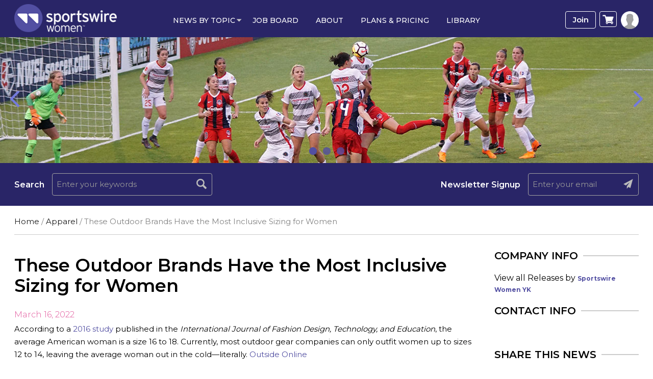

--- FILE ---
content_type: text/html; charset=UTF-8
request_url: https://sportswirewomen.com/these-outdoor-brands-have-the-most-inclusive-sizing-for-women/
body_size: 75590
content:
<!doctype html>
<html lang="en-US">
<head><meta http-equiv="Content-Type" content="text/html; charset=utf-8">
<meta name="viewport" content="width=device-width, initial-scale=1.0">
<title>These Outdoor Brands Have the Most Inclusive Sizing for Women - Sportswire Women</title>
<link rel="icon" href="https://sportswirewomen.com/wp-content/uploads/2021/07/favicon-20210727-101059.png" type="image/x-icon">
<!-- Google Tag Manager -->

<!-- End Google Tag Manager -->
<meta name='robots' content='index, follow, max-image-preview:large, max-snippet:-1, max-video-preview:-1' />
	<style>img:is([sizes="auto" i], [sizes^="auto," i]) { contain-intrinsic-size: 3000px 1500px }</style>
	
	<!-- This site is optimized with the Yoast SEO plugin v26.7 - https://yoast.com/wordpress/plugins/seo/ -->
	<meta name="description" content="According to a 2016 study published in the International Journal of Fashion Design, Technology, and Education, the average American woman is a size 16 to" />
	<link rel="canonical" href="https://sportswirewomen.com/these-outdoor-brands-have-the-most-inclusive-sizing-for-women/" />
	<meta property="og:locale" content="en_US" />
	<meta property="og:type" content="article" />
	<meta property="og:title" content="These Outdoor Brands Have the Most Inclusive Sizing for Women - Sportswire Women" />
	<meta property="og:description" content="According to a 2016 study published in the International Journal of Fashion Design, Technology, and Education, the average American woman is a size 16 to" />
	<meta property="og:url" content="https://sportswirewomen.com/these-outdoor-brands-have-the-most-inclusive-sizing-for-women/" />
	<meta property="og:site_name" content="Sportswire Women" />
	<meta property="article:published_time" content="2022-03-16T19:04:51+00:00" />
	<meta name="author" content="Sportswire Women YK" />
	<meta name="twitter:card" content="summary_large_image" />
	<script type="application/ld+json" class="yoast-schema-graph">{"@context":"https://schema.org","@graph":[{"@type":"Article","@id":"https://sportswirewomen.com/these-outdoor-brands-have-the-most-inclusive-sizing-for-women/#article","isPartOf":{"@id":"https://sportswirewomen.com/these-outdoor-brands-have-the-most-inclusive-sizing-for-women/"},"author":{"name":"Sportswire Women YK","@id":"https://sportswirewomen.com/#/schema/person/7b27a68c590d2aee24b70103687f7123"},"headline":"These Outdoor Brands Have the Most Inclusive Sizing for Women","datePublished":"2022-03-16T19:04:51+00:00","mainEntityOfPage":{"@id":"https://sportswirewomen.com/these-outdoor-brands-have-the-most-inclusive-sizing-for-women/"},"wordCount":57,"articleSection":["Apparel"],"inLanguage":"en-US"},{"@type":"WebPage","@id":"https://sportswirewomen.com/these-outdoor-brands-have-the-most-inclusive-sizing-for-women/","url":"https://sportswirewomen.com/these-outdoor-brands-have-the-most-inclusive-sizing-for-women/","name":"These Outdoor Brands Have the Most Inclusive Sizing for Women - Sportswire Women","isPartOf":{"@id":"https://sportswirewomen.com/#website"},"datePublished":"2022-03-16T19:04:51+00:00","author":{"@id":"https://sportswirewomen.com/#/schema/person/7b27a68c590d2aee24b70103687f7123"},"description":"According to a 2016 study published in the International Journal of Fashion Design, Technology, and Education, the average American woman is a size 16 to","breadcrumb":{"@id":"https://sportswirewomen.com/these-outdoor-brands-have-the-most-inclusive-sizing-for-women/#breadcrumb"},"inLanguage":"en-US","potentialAction":[{"@type":"ReadAction","target":["https://sportswirewomen.com/these-outdoor-brands-have-the-most-inclusive-sizing-for-women/"]}]},{"@type":"BreadcrumbList","@id":"https://sportswirewomen.com/these-outdoor-brands-have-the-most-inclusive-sizing-for-women/#breadcrumb","itemListElement":[{"@type":"ListItem","position":1,"name":"Home","item":"https://sportswirewomen.com/"},{"@type":"ListItem","position":2,"name":"These Outdoor Brands Have the Most Inclusive Sizing for Women"}]},{"@type":"WebSite","@id":"https://sportswirewomen.com/#website","url":"https://sportswirewomen.com/","name":"Sportswire Women","description":"The most popular source for business news in the women sports industry","potentialAction":[{"@type":"SearchAction","target":{"@type":"EntryPoint","urlTemplate":"https://sportswirewomen.com/?s={search_term_string}"},"query-input":{"@type":"PropertyValueSpecification","valueRequired":true,"valueName":"search_term_string"}}],"inLanguage":"en-US"},{"@type":"Person","@id":"https://sportswirewomen.com/#/schema/person/7b27a68c590d2aee24b70103687f7123","name":"Sportswire Women YK","image":{"@type":"ImageObject","inLanguage":"en-US","@id":"https://sportswirewomen.com/#/schema/person/image/","url":"https://secure.gravatar.com/avatar/9343f3c75e64e7fe384b8e92b9bc9b86892c74488fe000978ef4c488eba89acb?s=96&d=mm&r=g","contentUrl":"https://secure.gravatar.com/avatar/9343f3c75e64e7fe384b8e92b9bc9b86892c74488fe000978ef4c488eba89acb?s=96&d=mm&r=g","caption":"Sportswire Women YK"},"url":"https://sportswirewomen.com/news/sportswire-women-yk/"}]}</script>
	<!-- / Yoast SEO plugin. -->


<link rel='dns-prefetch' href='//www.google.com' />
<link rel='dns-prefetch' href='//code.jquery.com' />
<link rel='dns-prefetch' href='//fonts.googleapis.com' />
<link rel='preconnect' href='https://fonts.gstatic.com' crossorigin />
<link rel='stylesheet' id='font-awesome-css' href='https://sportswirewomen.com/wp-content/themes/macrospec/core/css/font-awesome/css/font-awesome.css?ver=5ba83cc720571ea31f7ff037032f0064' type='text/css' media='all' />
<link rel='stylesheet' id='wp-block-library-css' href='https://sportswirewomen.com/wp-includes/css/dist/block-library/style.min.css?ver=5ba83cc720571ea31f7ff037032f0064' type='text/css' media='all' />
<style id='classic-theme-styles-inline-css' type='text/css'>
/*! This file is auto-generated */
.wp-block-button__link{color:#fff;background-color:#32373c;border-radius:9999px;box-shadow:none;text-decoration:none;padding:calc(.667em + 2px) calc(1.333em + 2px);font-size:1.125em}.wp-block-file__button{background:#32373c;color:#fff;text-decoration:none}
</style>
<style id='global-styles-inline-css' type='text/css'>
:root{--wp--preset--aspect-ratio--square: 1;--wp--preset--aspect-ratio--4-3: 4/3;--wp--preset--aspect-ratio--3-4: 3/4;--wp--preset--aspect-ratio--3-2: 3/2;--wp--preset--aspect-ratio--2-3: 2/3;--wp--preset--aspect-ratio--16-9: 16/9;--wp--preset--aspect-ratio--9-16: 9/16;--wp--preset--color--black: #000000;--wp--preset--color--cyan-bluish-gray: #abb8c3;--wp--preset--color--white: #ffffff;--wp--preset--color--pale-pink: #f78da7;--wp--preset--color--vivid-red: #cf2e2e;--wp--preset--color--luminous-vivid-orange: #ff6900;--wp--preset--color--luminous-vivid-amber: #fcb900;--wp--preset--color--light-green-cyan: #7bdcb5;--wp--preset--color--vivid-green-cyan: #00d084;--wp--preset--color--pale-cyan-blue: #8ed1fc;--wp--preset--color--vivid-cyan-blue: #0693e3;--wp--preset--color--vivid-purple: #9b51e0;--wp--preset--gradient--vivid-cyan-blue-to-vivid-purple: linear-gradient(135deg,rgba(6,147,227,1) 0%,rgb(155,81,224) 100%);--wp--preset--gradient--light-green-cyan-to-vivid-green-cyan: linear-gradient(135deg,rgb(122,220,180) 0%,rgb(0,208,130) 100%);--wp--preset--gradient--luminous-vivid-amber-to-luminous-vivid-orange: linear-gradient(135deg,rgba(252,185,0,1) 0%,rgba(255,105,0,1) 100%);--wp--preset--gradient--luminous-vivid-orange-to-vivid-red: linear-gradient(135deg,rgba(255,105,0,1) 0%,rgb(207,46,46) 100%);--wp--preset--gradient--very-light-gray-to-cyan-bluish-gray: linear-gradient(135deg,rgb(238,238,238) 0%,rgb(169,184,195) 100%);--wp--preset--gradient--cool-to-warm-spectrum: linear-gradient(135deg,rgb(74,234,220) 0%,rgb(151,120,209) 20%,rgb(207,42,186) 40%,rgb(238,44,130) 60%,rgb(251,105,98) 80%,rgb(254,248,76) 100%);--wp--preset--gradient--blush-light-purple: linear-gradient(135deg,rgb(255,206,236) 0%,rgb(152,150,240) 100%);--wp--preset--gradient--blush-bordeaux: linear-gradient(135deg,rgb(254,205,165) 0%,rgb(254,45,45) 50%,rgb(107,0,62) 100%);--wp--preset--gradient--luminous-dusk: linear-gradient(135deg,rgb(255,203,112) 0%,rgb(199,81,192) 50%,rgb(65,88,208) 100%);--wp--preset--gradient--pale-ocean: linear-gradient(135deg,rgb(255,245,203) 0%,rgb(182,227,212) 50%,rgb(51,167,181) 100%);--wp--preset--gradient--electric-grass: linear-gradient(135deg,rgb(202,248,128) 0%,rgb(113,206,126) 100%);--wp--preset--gradient--midnight: linear-gradient(135deg,rgb(2,3,129) 0%,rgb(40,116,252) 100%);--wp--preset--font-size--small: 13px;--wp--preset--font-size--medium: 20px;--wp--preset--font-size--large: 36px;--wp--preset--font-size--x-large: 42px;--wp--preset--spacing--20: 0.44rem;--wp--preset--spacing--30: 0.67rem;--wp--preset--spacing--40: 1rem;--wp--preset--spacing--50: 1.5rem;--wp--preset--spacing--60: 2.25rem;--wp--preset--spacing--70: 3.38rem;--wp--preset--spacing--80: 5.06rem;--wp--preset--shadow--natural: 6px 6px 9px rgba(0, 0, 0, 0.2);--wp--preset--shadow--deep: 12px 12px 50px rgba(0, 0, 0, 0.4);--wp--preset--shadow--sharp: 6px 6px 0px rgba(0, 0, 0, 0.2);--wp--preset--shadow--outlined: 6px 6px 0px -3px rgba(255, 255, 255, 1), 6px 6px rgba(0, 0, 0, 1);--wp--preset--shadow--crisp: 6px 6px 0px rgba(0, 0, 0, 1);}:where(.is-layout-flex){gap: 0.5em;}:where(.is-layout-grid){gap: 0.5em;}body .is-layout-flex{display: flex;}.is-layout-flex{flex-wrap: wrap;align-items: center;}.is-layout-flex > :is(*, div){margin: 0;}body .is-layout-grid{display: grid;}.is-layout-grid > :is(*, div){margin: 0;}:where(.wp-block-columns.is-layout-flex){gap: 2em;}:where(.wp-block-columns.is-layout-grid){gap: 2em;}:where(.wp-block-post-template.is-layout-flex){gap: 1.25em;}:where(.wp-block-post-template.is-layout-grid){gap: 1.25em;}.has-black-color{color: var(--wp--preset--color--black) !important;}.has-cyan-bluish-gray-color{color: var(--wp--preset--color--cyan-bluish-gray) !important;}.has-white-color{color: var(--wp--preset--color--white) !important;}.has-pale-pink-color{color: var(--wp--preset--color--pale-pink) !important;}.has-vivid-red-color{color: var(--wp--preset--color--vivid-red) !important;}.has-luminous-vivid-orange-color{color: var(--wp--preset--color--luminous-vivid-orange) !important;}.has-luminous-vivid-amber-color{color: var(--wp--preset--color--luminous-vivid-amber) !important;}.has-light-green-cyan-color{color: var(--wp--preset--color--light-green-cyan) !important;}.has-vivid-green-cyan-color{color: var(--wp--preset--color--vivid-green-cyan) !important;}.has-pale-cyan-blue-color{color: var(--wp--preset--color--pale-cyan-blue) !important;}.has-vivid-cyan-blue-color{color: var(--wp--preset--color--vivid-cyan-blue) !important;}.has-vivid-purple-color{color: var(--wp--preset--color--vivid-purple) !important;}.has-black-background-color{background-color: var(--wp--preset--color--black) !important;}.has-cyan-bluish-gray-background-color{background-color: var(--wp--preset--color--cyan-bluish-gray) !important;}.has-white-background-color{background-color: var(--wp--preset--color--white) !important;}.has-pale-pink-background-color{background-color: var(--wp--preset--color--pale-pink) !important;}.has-vivid-red-background-color{background-color: var(--wp--preset--color--vivid-red) !important;}.has-luminous-vivid-orange-background-color{background-color: var(--wp--preset--color--luminous-vivid-orange) !important;}.has-luminous-vivid-amber-background-color{background-color: var(--wp--preset--color--luminous-vivid-amber) !important;}.has-light-green-cyan-background-color{background-color: var(--wp--preset--color--light-green-cyan) !important;}.has-vivid-green-cyan-background-color{background-color: var(--wp--preset--color--vivid-green-cyan) !important;}.has-pale-cyan-blue-background-color{background-color: var(--wp--preset--color--pale-cyan-blue) !important;}.has-vivid-cyan-blue-background-color{background-color: var(--wp--preset--color--vivid-cyan-blue) !important;}.has-vivid-purple-background-color{background-color: var(--wp--preset--color--vivid-purple) !important;}.has-black-border-color{border-color: var(--wp--preset--color--black) !important;}.has-cyan-bluish-gray-border-color{border-color: var(--wp--preset--color--cyan-bluish-gray) !important;}.has-white-border-color{border-color: var(--wp--preset--color--white) !important;}.has-pale-pink-border-color{border-color: var(--wp--preset--color--pale-pink) !important;}.has-vivid-red-border-color{border-color: var(--wp--preset--color--vivid-red) !important;}.has-luminous-vivid-orange-border-color{border-color: var(--wp--preset--color--luminous-vivid-orange) !important;}.has-luminous-vivid-amber-border-color{border-color: var(--wp--preset--color--luminous-vivid-amber) !important;}.has-light-green-cyan-border-color{border-color: var(--wp--preset--color--light-green-cyan) !important;}.has-vivid-green-cyan-border-color{border-color: var(--wp--preset--color--vivid-green-cyan) !important;}.has-pale-cyan-blue-border-color{border-color: var(--wp--preset--color--pale-cyan-blue) !important;}.has-vivid-cyan-blue-border-color{border-color: var(--wp--preset--color--vivid-cyan-blue) !important;}.has-vivid-purple-border-color{border-color: var(--wp--preset--color--vivid-purple) !important;}.has-vivid-cyan-blue-to-vivid-purple-gradient-background{background: var(--wp--preset--gradient--vivid-cyan-blue-to-vivid-purple) !important;}.has-light-green-cyan-to-vivid-green-cyan-gradient-background{background: var(--wp--preset--gradient--light-green-cyan-to-vivid-green-cyan) !important;}.has-luminous-vivid-amber-to-luminous-vivid-orange-gradient-background{background: var(--wp--preset--gradient--luminous-vivid-amber-to-luminous-vivid-orange) !important;}.has-luminous-vivid-orange-to-vivid-red-gradient-background{background: var(--wp--preset--gradient--luminous-vivid-orange-to-vivid-red) !important;}.has-very-light-gray-to-cyan-bluish-gray-gradient-background{background: var(--wp--preset--gradient--very-light-gray-to-cyan-bluish-gray) !important;}.has-cool-to-warm-spectrum-gradient-background{background: var(--wp--preset--gradient--cool-to-warm-spectrum) !important;}.has-blush-light-purple-gradient-background{background: var(--wp--preset--gradient--blush-light-purple) !important;}.has-blush-bordeaux-gradient-background{background: var(--wp--preset--gradient--blush-bordeaux) !important;}.has-luminous-dusk-gradient-background{background: var(--wp--preset--gradient--luminous-dusk) !important;}.has-pale-ocean-gradient-background{background: var(--wp--preset--gradient--pale-ocean) !important;}.has-electric-grass-gradient-background{background: var(--wp--preset--gradient--electric-grass) !important;}.has-midnight-gradient-background{background: var(--wp--preset--gradient--midnight) !important;}.has-small-font-size{font-size: var(--wp--preset--font-size--small) !important;}.has-medium-font-size{font-size: var(--wp--preset--font-size--medium) !important;}.has-large-font-size{font-size: var(--wp--preset--font-size--large) !important;}.has-x-large-font-size{font-size: var(--wp--preset--font-size--x-large) !important;}
:where(.wp-block-post-template.is-layout-flex){gap: 1.25em;}:where(.wp-block-post-template.is-layout-grid){gap: 1.25em;}
:where(.wp-block-columns.is-layout-flex){gap: 2em;}:where(.wp-block-columns.is-layout-grid){gap: 2em;}
:root :where(.wp-block-pullquote){font-size: 1.5em;line-height: 1.6;}
</style>
<link rel='stylesheet' id='contact-form-7-css' href='https://sportswirewomen.com/wp-content/plugins/contact-form-7/includes/css/styles.css?ver=6.1.4' type='text/css' media='all' />
<style id='contact-form-7-inline-css' type='text/css'>
.wpcf7 .wpcf7-recaptcha iframe {margin-bottom: 0;}.wpcf7 .wpcf7-recaptcha[data-align="center"] > div {margin: 0 auto;}.wpcf7 .wpcf7-recaptcha[data-align="right"] > div {margin: 0 0 0 auto;}
</style>
<link rel='stylesheet' id='woocommerce-layout-css' href='https://sportswirewomen.com/wp-content/plugins/woocommerce/assets/css/woocommerce-layout.css?ver=10.1.3' type='text/css' media='all' />
<link rel='stylesheet' id='woocommerce-smallscreen-css' href='https://sportswirewomen.com/wp-content/plugins/woocommerce/assets/css/woocommerce-smallscreen.css?ver=10.1.3' type='text/css' media='only screen and (max-width: 768px)' />
<link rel='stylesheet' id='woocommerce-general-css' href='https://sportswirewomen.com/wp-content/plugins/woocommerce/assets/css/woocommerce.css?ver=10.1.3' type='text/css' media='all' />
<style id='woocommerce-inline-inline-css' type='text/css'>
.woocommerce form .form-row .required { visibility: visible; }
</style>
<link rel='stylesheet' id='wp-job-manager-job-listings-css' href='https://sportswirewomen.com/wp-content/plugins/wp-job-manager/assets/dist/css/job-listings.css?ver=598383a28ac5f9f156e4' type='text/css' media='all' />
<link rel='stylesheet' id='brands-styles-css' href='https://sportswirewomen.com/wp-content/plugins/woocommerce/assets/css/brands.css?ver=10.1.3' type='text/css' media='all' />
<link rel='stylesheet' id='bootstrap-css' href='https://sportswirewomen.com/wp-content/themes/macrospec-esw-child/assets/css/bootstrap.css?ver=5.3.1' type='text/css' media='all' />
<link rel='stylesheet' id='jquery-ui-css' href='//code.jquery.com/ui/1.13.3/themes/smoothness/jquery-ui.min.css?ver=1.13.3' type='text/css' media='all' />
<link rel='stylesheet' id='chosen-style-css' href='https://sportswirewomen.com/wp-content/themes/macrospec-esw-child/assets/css/chosen.min.css?ver=5.3.1' type='text/css' media='all' />
<link rel='stylesheet' id='datatable-css' href='https://sportswirewomen.com/wp-content/themes/macrospec-esw-child/assets/css/jquery.dataTables.min.css?ver=5ba83cc720571ea31f7ff037032f0064' type='text/css' media='all' />
<link rel='stylesheet' id='main-style-css' href='https://sportswirewomen.com/wp-content/themes/macrospec-esw-child/assets/css/style.css?ver=1724570524' type='text/css' media='all' />
<link rel='stylesheet' id='responsive-css' href='https://sportswirewomen.com/wp-content/themes/macrospec-esw-child/assets/css/responsive.css?ver=5.3.1' type='text/css' media='all' />
<link rel='stylesheet' id='owl-carousel-min-css' href='https://sportswirewomen.com/wp-content/themes/macrospec-esw-child/assets/css/owl.carousel.min.css?ver=5.3.1' type='text/css' media='all' />
<link rel='stylesheet' id='owl-theme-default-css' href='https://sportswirewomen.com/wp-content/themes/macrospec-esw-child/assets/css/owl.theme.default.css?ver=5.3.1' type='text/css' media='all' />
<link rel='stylesheet' id='custom-css' href='https://sportswirewomen.com/wp-content/themes/macrospec-esw-child/assets/css/custom.css?ver=5.3.1' type='text/css' media='all' />
<link rel='stylesheet' id='wp-pagenavi-css' href='https://sportswirewomen.com/wp-content/plugins/wp-pagenavi/pagenavi-css.css?ver=2.70' type='text/css' media='all' />
<link rel='stylesheet' id='heateor_sss_frontend_css-css' href='https://sportswirewomen.com/wp-content/plugins/sassy-social-share/public/css/sassy-social-share-public.css?ver=3.3.78' type='text/css' media='all' />
<style id='heateor_sss_frontend_css-inline-css' type='text/css'>
.heateor_sss_button_instagram span.heateor_sss_svg,a.heateor_sss_instagram span.heateor_sss_svg{background:radial-gradient(circle at 30% 107%,#fdf497 0,#fdf497 5%,#fd5949 45%,#d6249f 60%,#285aeb 90%)}.heateor_sss_horizontal_sharing .heateor_sss_svg,.heateor_sss_standard_follow_icons_container .heateor_sss_svg{color:#fff;border-width:0px;border-style:solid;border-color:transparent}.heateor_sss_horizontal_sharing .heateorSssTCBackground{color:#666}.heateor_sss_horizontal_sharing span.heateor_sss_svg:hover,.heateor_sss_standard_follow_icons_container span.heateor_sss_svg:hover{border-color:transparent;}.heateor_sss_vertical_sharing span.heateor_sss_svg,.heateor_sss_floating_follow_icons_container span.heateor_sss_svg{color:#fff;border-width:0px;border-style:solid;border-color:transparent;}.heateor_sss_vertical_sharing .heateorSssTCBackground{color:#666;}.heateor_sss_vertical_sharing span.heateor_sss_svg:hover,.heateor_sss_floating_follow_icons_container span.heateor_sss_svg:hover{border-color:transparent;}@media screen and (max-width:783px) {.heateor_sss_vertical_sharing{display:none!important}}
</style>
<link rel='stylesheet' id='sv-wc-payment-gateway-payment-form-v5_10_12-css' href='https://sportswirewomen.com/wp-content/plugins/woocommerce-gateway-authorize-net-cim/vendor/skyverge/wc-plugin-framework/woocommerce/payment-gateway/assets/css/frontend/sv-wc-payment-gateway-payment-form.min.css?ver=5.10.12' type='text/css' media='all' />
<link rel="preload" as="style" href="https://fonts.googleapis.com/css?display=swap&family=Abel:400&#038;ver=1751445662" /><link rel="stylesheet" href="https://fonts.googleapis.com/css?display=swap&family=Abel:400&#038;ver=1751445662" media="print" onload="this.media='all'"><noscript><link rel="stylesheet" href="https://fonts.googleapis.com/css?display=swap&family=Abel:400&#038;ver=1751445662" /></noscript><script type="text/javascript" src="https://sportswirewomen.com/wp-includes/js/jquery/jquery.min.js?ver=3.7.1" id="jquery-core-js"></script>
<script type="text/javascript" src="https://sportswirewomen.com/wp-includes/js/jquery/jquery-migrate.min.js?ver=3.4.1" id="jquery-migrate-js"></script>
<script type="text/javascript" src="https://sportswirewomen.com/wp-content/plugins/woocommerce/assets/js/jquery-blockui/jquery.blockUI.min.js?ver=2.7.0-wc.10.1.3" id="jquery-blockui-js" defer="defer" data-wp-strategy="defer"></script>
<script type="text/javascript" id="wc-add-to-cart-js-extra">
/* <![CDATA[ */
var wc_add_to_cart_params = {"ajax_url":"\/wp-admin\/admin-ajax.php","wc_ajax_url":"\/?wc-ajax=%%endpoint%%","i18n_view_cart":"View cart","cart_url":"https:\/\/sportswirewomen.com\/cart\/","is_cart":"","cart_redirect_after_add":"yes"};
/* ]]> */
</script>
<script type="text/javascript" src="https://sportswirewomen.com/wp-content/plugins/woocommerce/assets/js/frontend/add-to-cart.min.js?ver=10.1.3" id="wc-add-to-cart-js" defer="defer" data-wp-strategy="defer"></script>
<script type="text/javascript" src="https://sportswirewomen.com/wp-content/plugins/woocommerce/assets/js/js-cookie/js.cookie.min.js?ver=2.1.4-wc.10.1.3" id="js-cookie-js" defer="defer" data-wp-strategy="defer"></script>
<script type="text/javascript" id="woocommerce-js-extra">
/* <![CDATA[ */
var woocommerce_params = {"ajax_url":"\/wp-admin\/admin-ajax.php","wc_ajax_url":"\/?wc-ajax=%%endpoint%%","i18n_password_show":"Show password","i18n_password_hide":"Hide password"};
/* ]]> */
</script>
<script type="text/javascript" src="https://sportswirewomen.com/wp-content/plugins/woocommerce/assets/js/frontend/woocommerce.min.js?ver=10.1.3" id="woocommerce-js" defer="defer" data-wp-strategy="defer"></script>
<script type="text/javascript" src="https://www.google.com/recaptcha/api.js?ver=5ba83cc720571ea31f7ff037032f0064" id="recaptcha-js"></script>
<script type="text/javascript" src="https://sportswirewomen.com/wp-content/themes/macrospec/core/includes/sticky.js?ver=5ba83cc720571ea31f7ff037032f0064" id="sticky-js-js"></script>
<link rel="https://api.w.org/" href="https://sportswirewomen.com/wp-json/" /><link rel="alternate" title="JSON" type="application/json" href="https://sportswirewomen.com/wp-json/wp/v2/posts/165626" /><link rel="EditURI" type="application/rsd+xml" title="RSD" href="https://sportswirewomen.com/xmlrpc.php?rsd" />
<link rel='shortlink' href='https://sportswirewomen.com/?p=165626' />
<link rel="alternate" title="oEmbed (JSON)" type="application/json+oembed" href="https://sportswirewomen.com/wp-json/oembed/1.0/embed?url=https%3A%2F%2Fsportswirewomen.com%2Fthese-outdoor-brands-have-the-most-inclusive-sizing-for-women%2F" />
<link rel="alternate" title="oEmbed (XML)" type="text/xml+oembed" href="https://sportswirewomen.com/wp-json/oembed/1.0/embed?url=https%3A%2F%2Fsportswirewomen.com%2Fthese-outdoor-brands-have-the-most-inclusive-sizing-for-women%2F&#038;format=xml" />
<meta name="generator" content="Redux 4.5.7" />
<!-- This site is using AdRotate v5.15.1 to display their advertisements - https://ajdg.solutions/ -->
<!-- AdRotate CSS -->
<style type="text/css" media="screen">
	.g { margin:0px; padding:0px; overflow:hidden; line-height:1; zoom:1; }
	.g img { height:auto; }
	.g-col { position:relative; float:left; }
	.g-col:first-child { margin-left: 0; }
	.g-col:last-child { margin-right: 0; }
	.g-1 { min-width:0px; max-width:300px; }
	.b-1 { margin:0px; }
	@media only screen and (max-width: 480px) {
		.g-col, .g-dyn, .g-single { width:100%; margin-left:0; margin-right:0; }
	}
</style>
<!-- /AdRotate CSS -->

<!-- <script type="text/javascript"> window.$zopim||(function(d,s){var z=$zopim=function(c){ z._.push(c)},$=z.s= d.createElement(s),e=d.getElementsByTagName(s)[0];z.set=function(o){z.set. _.push(o)};z._=[];z.set._=[];$.async=!0;$.setAttribute('charset','utf-8'); $.src='https://v2.zopim.com/?u8PMevG9oY2Fwnbojjat6T04wDQ5bwoM';z.t=+new Date;$. type='text/javascript';e.parentNode.insertBefore($,e)})(document,'script'); </script>  -->
<!--End of Zendesk Chat Script-->
<!-- <script type="text/javascript">(function(d, s, id) { var js, tjs = d.getElementsByTagName(s)[0]; if (d.getElementById(id)) return; js = d.createElement(s); js.id = id; js.src = "https://app.termly.io/embed-policy.min.js"; tjs.parentNode.insertBefore(js, tjs); }(document, 'script', 'termly-jssdk'));</script>
<script>
  (function () {
    var s = document.createElement('script');
    s.type = 'text/javascript';
    s.async = true;
    s.src = 'https://app.termly.io/embed.min.js';
    s.id = '2977172e-a38c-4b39-8412-3a1ab8fbdf33';
    s.setAttribute("data-name", "termly-embed-banner");
    var x = document.getElementsByTagName('script')[0];
    x.parentNode.insertBefore(s, x);
  })();
</script>

<meta name="facebook-domain-verification" content="llakzmuggmvmskjaozkq3juzbbmc7r" /> -->
<!-- Google tag (gtag.js) -->
<script async src="https://www.googletagmanager.com/gtag/js?id=G-CVPXJ3F1TR"></script>
<script>
  window.dataLayer = window.dataLayer || [];
  function gtag(){dataLayer.push(arguments);}
  gtag('js', new Date());

  gtag('config', 'G-CVPXJ3F1TR');
</script><!-- We need this for debugging -->
<!-- Macrospec 1.0 -->
<!-- ESW-Child (Macrospec) 1.0 -->
	<noscript><style>.woocommerce-product-gallery{ opacity: 1 !important; }</style></noscript>
	<link rel="icon" href="https://sportswirewomen.com/wp-content/uploads/2021/07/favicon-20210727-101059.png" sizes="32x32" />
<link rel="icon" href="https://sportswirewomen.com/wp-content/uploads/2021/07/favicon-20210727-101059.png" sizes="192x192" />
<link rel="apple-touch-icon" href="https://sportswirewomen.com/wp-content/uploads/2021/07/favicon-20210727-101059.png" />
<meta name="msapplication-TileImage" content="https://sportswirewomen.com/wp-content/uploads/2021/07/favicon-20210727-101059.png" />

<!-- BEGIN ExactMetrics v5.3.7 Universal Analytics - https://exactmetrics.com/ -->
<script>
(function(i,s,o,g,r,a,m){i['GoogleAnalyticsObject']=r;i[r]=i[r]||function(){
	(i[r].q=i[r].q||[]).push(arguments)},i[r].l=1*new Date();a=s.createElement(o),
	m=s.getElementsByTagName(o)[0];a.async=1;a.src=g;m.parentNode.insertBefore(a,m)
})(window,document,'script','https://www.google-analytics.com/analytics.js','ga');
  ga('create', 'UA-66438756-3', 'auto');
  ga('send', 'pageview');
</script>
<!-- END ExactMetrics Universal Analytics -->
<style id="redux_demo-dynamic-css" title="dynamic-css" class="redux-options-output">.site-header{border-top:3px solid #1e73be;border-bottom:3px solid #1e73be;border-left:3px solid #1e73be;border-right:3px solid #1e73be;}.site-header{border-top:3px solid #1e73be;border-bottom:3px solid #1e73be;border-left:3px solid #1e73be;border-right:3px solid #1e73be;}.site-header{margin-top:1px;margin-right:1px;margin-bottom:1px;margin-left:1px;}.site-title{color:#000000;}h2.site-description, .entry-title{font-family:Abel;line-height:40px;font-weight:normal;font-style:700;color:#333;font-size:33px;}</style><!-- WooCommerce Colors -->
<style type="text/css">
p.demo_store{background-color:#524fa2;color:#f7f7f9;}.woocommerce small.note{color:#777;}.woocommerce .woocommerce-breadcrumb{color:#777;}.woocommerce .woocommerce-breadcrumb a{color:#777;}.woocommerce div.product span.price,.woocommerce div.product p.price{color:#158198;}.woocommerce div.product .stock{color:#158198;}.woocommerce span.onsale{background-color:#158198;color:#e7f5f8;}.woocommerce ul.products li.product .price{color:#158198;}.woocommerce ul.products li.product .price .from{color:rgba(86, 87, 87, 0.5);}.woocommerce nav.woocommerce-pagination ul{border:1px solid #d3ced3;}.woocommerce nav.woocommerce-pagination ul li{border-right:1px solid #d3ced3;}.woocommerce nav.woocommerce-pagination ul li span.current,.woocommerce nav.woocommerce-pagination ul li a:hover,.woocommerce nav.woocommerce-pagination ul li a:focus{background:#ebe9eb;color:#8a7e8a;}.woocommerce a.button,.woocommerce button.button,.woocommerce input.button,.woocommerce #respond input#submit{color:#515151;background-color:#ebe9eb;}.woocommerce a.button:hover,.woocommerce button.button:hover,.woocommerce input.button:hover,.woocommerce #respond input#submit:hover{background-color:#dad8da;color:#515151;}.woocommerce a.button.alt,.woocommerce button.button.alt,.woocommerce input.button.alt,.woocommerce #respond input#submit.alt{background-color:#524fa2;color:#f7f7f9;}.woocommerce a.button.alt:hover,.woocommerce button.button.alt:hover,.woocommerce input.button.alt:hover,.woocommerce #respond input#submit.alt:hover{background-color:#413e91;color:#f7f7f9;}.woocommerce a.button.alt.disabled,.woocommerce button.button.alt.disabled,.woocommerce input.button.alt.disabled,.woocommerce #respond input#submit.alt.disabled,.woocommerce a.button.alt:disabled,.woocommerce button.button.alt:disabled,.woocommerce input.button.alt:disabled,.woocommerce #respond input#submit.alt:disabled,.woocommerce a.button.alt:disabled[disabled],.woocommerce button.button.alt:disabled[disabled],.woocommerce input.button.alt:disabled[disabled],.woocommerce #respond input#submit.alt:disabled[disabled],.woocommerce a.button.alt.disabled:hover,.woocommerce button.button.alt.disabled:hover,.woocommerce input.button.alt.disabled:hover,.woocommerce #respond input#submit.alt.disabled:hover,.woocommerce a.button.alt:disabled:hover,.woocommerce button.button.alt:disabled:hover,.woocommerce input.button.alt:disabled:hover,.woocommerce #respond input#submit.alt:disabled:hover,.woocommerce a.button.alt:disabled[disabled]:hover,.woocommerce button.button.alt:disabled[disabled]:hover,.woocommerce input.button.alt:disabled[disabled]:hover,.woocommerce #respond input#submit.alt:disabled[disabled]:hover{background-color:#524fa2;color:#f7f7f9;}.woocommerce a.button:disabled:hover,.woocommerce button.button:disabled:hover,.woocommerce input.button:disabled:hover,.woocommerce #respond input#submit:disabled:hover,.woocommerce a.button.disabled:hover,.woocommerce button.button.disabled:hover,.woocommerce input.button.disabled:hover,.woocommerce #respond input#submit.disabled:hover,.woocommerce a.button:disabled[disabled]:hover,.woocommerce button.button:disabled[disabled]:hover,.woocommerce input.button:disabled[disabled]:hover,.woocommerce #respond input#submit:disabled[disabled]:hover{background-color:#ebe9eb;}.woocommerce #reviews h2 small{color:#777;}.woocommerce #reviews h2 small a{color:#777;}.woocommerce #reviews #comments ol.commentlist li .meta{color:#777;}.woocommerce #reviews #comments ol.commentlist li img.avatar{background:#ebe9eb;border:1px solid #e4e1e4;}.woocommerce #reviews #comments ol.commentlist li .comment-text{border:1px solid #e4e1e4;}.woocommerce #reviews #comments ol.commentlist #respond{border:1px solid #e4e1e4;}.woocommerce .star-rating:before{color:#d3ced3;}.woocommerce.widget_shopping_cart .total,.woocommerce .widget_shopping_cart .total{border-top:3px double #ebe9eb;}.woocommerce form.login,.woocommerce form.checkout_coupon,.woocommerce form.register{border:1px solid #d3ced3;}.woocommerce .order_details li{border-right:1px dashed #d3ced3;}.woocommerce .widget_price_filter .ui-slider .ui-slider-handle{background-color:#524fa2;}.woocommerce .widget_price_filter .ui-slider .ui-slider-range{background-color:#524fa2;}.woocommerce .widget_price_filter .price_slider_wrapper .ui-widget-content{background-color:#0e0b5e;}.woocommerce-cart table.cart td.actions .coupon .input-text{border:1px solid #d3ced3;}.woocommerce-cart .cart-collaterals .cart_totals p small{color:#777;}.woocommerce-cart .cart-collaterals .cart_totals table small{color:#777;}.woocommerce-cart .cart-collaterals .cart_totals .discount td{color:#158198;}.woocommerce-cart .cart-collaterals .cart_totals tr td,.woocommerce-cart .cart-collaterals .cart_totals tr th{border-top:1px solid #ebe9eb;}.woocommerce-checkout .checkout .create-account small{color:#777;}.woocommerce-checkout #payment{background:#ebe9eb;}.woocommerce-checkout #payment ul.payment_methods{border-bottom:1px solid #d3ced3;}.woocommerce-checkout #payment div.payment_box{background-color:#dfdcdf;color:#515151;}.woocommerce-checkout #payment div.payment_box input.input-text,.woocommerce-checkout #payment div.payment_box textarea{border-color:#c7c1c7;border-top-color:#bab4ba;}.woocommerce-checkout #payment div.payment_box ::-webkit-input-placeholder{color:#bab4ba;}.woocommerce-checkout #payment div.payment_box :-moz-placeholder{color:#bab4ba;}.woocommerce-checkout #payment div.payment_box :-ms-input-placeholder{color:#bab4ba;}.woocommerce-checkout #payment div.payment_box span.help{color:#777;}.woocommerce-checkout #payment div.payment_box:after{content:"";display:block;border:8px solid #dfdcdf;border-right-color:transparent;border-left-color:transparent;border-top-color:transparent;position:absolute;top:-3px;left:0;margin:-1em 0 0 2em;}
</style>
<!--/WooCommerce Colors-->
</head>
<body class="wp-singular post-template-default single single-post postid-165626 single-format-standard wp-theme-macrospec wp-child-theme-macrospec-esw-child theme-macrospec woocommerce-no-js metaslider-plugin  woocommerce esw-child-macrospec">

<div class="main-wrap">

  <header id="mainHeader">
    <div class="container">
      <div class="row">
        <div class="col-md-2 col-sm-5 col-xs-5"><a href="https://sportswirewomen.com/sports-news/" class="logo"><img src="https://sportswirewomen.com/wp-content/uploads/2021/07/logo-20210727-102203.png"></a></div>
        <div class="col-md-8 col-sm-7 col-xs-7">
          <nav class="navbar navbar-default">
              <div class="navbar-header">
                <button type="button" class="navbar-toggle collapsed" data-toggle="collapse" onclick="openNav()">
                  <span class="sr-only">Toggle navigation</span>
                  <span class="icon-bar"></span>
                  <span class="icon-bar"></span>
                  <span class="icon-bar"></span>
                </button>
             </div>
             
             

              <div class="collapse navbar-collapse hidden-sm" id="bs-example-navbar-collapse-1">
               <ul id="menu-main-menu" class="nav navbar-nav"><li id="menu-item-26675" class="menu-item menu-item-type-custom menu-item-object-custom menu-item-has-children menu-item-26675"><a>News by Topic</a>
<ul class="dropdown-menu menu-odd  menu-depth-1">
	<li id="menu-item-26676" class="menu-item menu-item-type-custom menu-item-object-custom menu-item-26676"><a href="/sports-news/">All Topics</a></li>
	<li id="menu-item-160453" class="menu-item menu-item-type-taxonomy menu-item-object-category menu-item-160453"><a href="https://sportswirewomen.com/sports-topics/activism/">Activism</a></li>
	<li id="menu-item-160454" class="menu-item menu-item-type-taxonomy menu-item-object-category current-post-ancestor current-menu-parent current-post-parent menu-item-160454"><a href="https://sportswirewomen.com/sports-topics/apparel/">Apparel</a></li>
	<li id="menu-item-26712" class="menu-item menu-item-type-taxonomy menu-item-object-category menu-item-26712"><a href="https://sportswirewomen.com/sports-topics/business/">Business</a></li>
	<li id="menu-item-26713" class="menu-item menu-item-type-taxonomy menu-item-object-category menu-item-26713"><a href="https://sportswirewomen.com/sports-topics/events/">Events</a></li>
	<li id="menu-item-160219" class="menu-item menu-item-type-taxonomy menu-item-object-category menu-item-160219"><a href="https://sportswirewomen.com/sports-topics/nutrition/">Fitness &amp; Nutrition</a></li>
	<li id="menu-item-160218" class="menu-item menu-item-type-taxonomy menu-item-object-category menu-item-160218"><a href="https://sportswirewomen.com/sports-topics/products/">Products</a></li>
	<li id="menu-item-26715" class="menu-item menu-item-type-taxonomy menu-item-object-category menu-item-26715"><a href="https://sportswirewomen.com/sports-topics/sponsorships/">Sponsorships</a></li>
	<li id="menu-item-26716" class="menu-item menu-item-type-taxonomy menu-item-object-category menu-item-26716"><a href="https://sportswirewomen.com/sports-topics/studies/">Studies</a></li>
</ul>
</li>
<li id="menu-item-6236" class="menu-item menu-item-type-post_type menu-item-object-page menu-item-6236"><a href="https://sportswirewomen.com/job-board/">Job Board</a></li>
<li id="menu-item-151877" class="menu-item menu-item-type-post_type menu-item-object-page menu-item-151877"><a href="https://sportswirewomen.com/press-release-distribution-services/">About</a></li>
<li id="menu-item-151881" class="menu-item menu-item-type-post_type menu-item-object-page menu-item-151881"><a href="https://sportswirewomen.com/plans-and-pricing/">Plans &#038; Pricing</a></li>
<li id="menu-item-163798" class="menu-item menu-item-type-post_type menu-item-object-page menu-item-163798"><a href="https://sportswirewomen.com/library/">Library</a></li>
</ul>                
              </div>
          </nav>
        </div>
        
        <div class="col-md-2 col-sm-3 righticon">
        <div class="btn-wrap">
        
                      <a href="https://sportswirewomen.com/products/" class="join-btn">Join</a>
                     
                <a class="cart-menu">
                <img src="https://sportswirewomen.com/wp-content/themes/macrospec-esw-child/assets/images/cart-icon.png">
    </a>
    <ul class="dropdown-menu mini-cart">
       <li role="presentation"><div class="widget_shopping_cart_content">

	<p class="woocommerce-mini-cart__empty-message">No products in the cart.</p>


</div></li>
     </ul>
                  
                           <a href="#" class="login-btn" data-toggle="modal" data-target="#loginModal"><img src="https://sportswirewomen.com/wp-content/themes/macrospec-esw-child/assets/images/profile-icon.png"></a>
                          
          </div>
        </div>
      </div>
    </div>
  </header>
 
  <!------------- Mobile Nav --------------------->
    <div id="mySidenav" class="sidenav">
      <a href="javascript:void(0)" class="closebtn" onclick="closeNav()">&times;</a>
      <ul id="menu-main-menu-1" class="nav navbar-nav"><li class="menu-item menu-item-type-custom menu-item-object-custom menu-item-has-children menu-item-26675"><a>News by Topic</a>
<ul class="dropdown-menu menu-odd  menu-depth-1">
	<li class="menu-item menu-item-type-custom menu-item-object-custom menu-item-26676"><a href="/sports-news/">All Topics</a></li>
	<li class="menu-item menu-item-type-taxonomy menu-item-object-category menu-item-160453"><a href="https://sportswirewomen.com/sports-topics/activism/">Activism</a></li>
	<li class="menu-item menu-item-type-taxonomy menu-item-object-category current-post-ancestor current-menu-parent current-post-parent menu-item-160454"><a href="https://sportswirewomen.com/sports-topics/apparel/">Apparel</a></li>
	<li class="menu-item menu-item-type-taxonomy menu-item-object-category menu-item-26712"><a href="https://sportswirewomen.com/sports-topics/business/">Business</a></li>
	<li class="menu-item menu-item-type-taxonomy menu-item-object-category menu-item-26713"><a href="https://sportswirewomen.com/sports-topics/events/">Events</a></li>
	<li class="menu-item menu-item-type-taxonomy menu-item-object-category menu-item-160219"><a href="https://sportswirewomen.com/sports-topics/nutrition/">Fitness &amp; Nutrition</a></li>
	<li class="menu-item menu-item-type-taxonomy menu-item-object-category menu-item-160218"><a href="https://sportswirewomen.com/sports-topics/products/">Products</a></li>
	<li class="menu-item menu-item-type-taxonomy menu-item-object-category menu-item-26715"><a href="https://sportswirewomen.com/sports-topics/sponsorships/">Sponsorships</a></li>
	<li class="menu-item menu-item-type-taxonomy menu-item-object-category menu-item-26716"><a href="https://sportswirewomen.com/sports-topics/studies/">Studies</a></li>
</ul>
</li>
<li class="menu-item menu-item-type-post_type menu-item-object-page menu-item-6236"><a href="https://sportswirewomen.com/job-board/">Job Board</a></li>
<li class="menu-item menu-item-type-post_type menu-item-object-page menu-item-151877"><a href="https://sportswirewomen.com/press-release-distribution-services/">About</a></li>
<li class="menu-item menu-item-type-post_type menu-item-object-page menu-item-151881"><a href="https://sportswirewomen.com/plans-and-pricing/">Plans &#038; Pricing</a></li>
<li class="menu-item menu-item-type-post_type menu-item-object-page menu-item-163798"><a href="https://sportswirewomen.com/library/">Library</a></li>
</ul>      
    </div>
  <!------------- Mobile Nav --------------------->
  
  
  <section class="full-bannerSlider">
     <div class="owl-carousel" id="owl-demo1">
                <div class="item"><a alt="https://sportswirewomen.com/wp-content/uploads/2021/09/inner-banner-1-min.jpg" href="" ><img src="https://sportswirewomen.com/wp-content/uploads/2021/09/inner-banner-1-min.jpg">
      
             </a>
        </div>
                <div class="item"><a alt="https://sportswirewomen.com/wp-content/uploads/2021/07/inner-banner-2-20210727-101151.jpg" href="" ><img src="https://sportswirewomen.com/wp-content/uploads/2021/07/inner-banner-2-20210727-101151.jpg">
      
             </a>
        </div>
                <div class="item"><a alt="https://sportswirewomen.com/wp-content/uploads/2021/07/inner-banner-3-20210727-101142.jpg" href="" ><img src="https://sportswirewomen.com/wp-content/uploads/2021/07/inner-banner-3-20210727-101142.jpg">
      
             </a>
        </div>
           </div>
         
  </section>
  
 <section id="searchBar">
  <section class="bannerbottom-bar">
    <div class="container">
      <div class="row">
        
        <div class="col-lg-4 col-md-4 col-sm-5">
          <div class="searchlabel">Search</div>
           <div class="searchbox">
             <form action="https://sportswirewomen.com/">
             <input type="text" pattern=".*\S+.*" name="s" class="form-control" placeholder="Enter your keywords" required>
             <button type="submit" class="search-btn"></button>
             </form>
           </div>
           <div class="clearfix"></div>
        </div>
        
        <div class="col-lg-4 col-lg-push-4 col-md-6 col-md-push-2 col-sm-7">
          <div class="searchlabel">Newsletter Signup</div>
           <div class="searchbox">
           <form action="https://sportswirewomen.com/subscribe/" method="post">
             <input type="email" class="form-control email" placeholder="Enter your email">
             <button type="submit" class="subscribe-redirect submit-btn"></button>
             </form>
           </div>
                   </div>
     
      </div>
    
    </div>
  </section></section>

<div id="content" class="inner-contentwrap post-165626 post type-post status-publish format-standard hentry category-apparel">
<section class="container">
<div class="row">
  <div class="col-sm-12">
     <nav class="breadcrumb" itemprop="breadcrumb"><a href="https://sportswirewomen.com">Home</a> &#47; <a href="https://sportswirewomen.com/sports-topics/apparel/">Apparel</a> &#47; These Outdoor Brands Have the Most Inclusive Sizing for Women</nav>	</div>
<div class="col-sm-9">
    <div class="txt-content">
    
        <h1 class="pageheading">These Outdoor Brands Have the Most Inclusive Sizing for Women</h1>
         <h6 class="date">March 16, 2022</h6>
        <p>According to a <a href="https://www.tandfonline.com/doi/abs/10.1080/17543266.2016.1214291?journalCode=tfdt20&amp;" target="_blank" rel="noopener" data-outbound-instanced="true">2016 study</a> published in the <em>International Journal of Fashion Design, Technology, and Education</em>, the average American woman is a size 16 to 18. Currently, most outdoor gear companies can only outfit women up to sizes 12 to 14, leaving the average woman out in the cold—literally. <a href="https://www.outsideonline.com/outdoor-gear/clothing-apparel/inclusive-size-outdoor-brands-women/">Outside Online</a></p>
    </div>
</div>

<div class="col-sm-3">
    <div class="sidebar">

         
   
            <div class="heading">
        <h6>Company Info</h6>
        <div class="line"></div>
       
    </div>
             <p class="author-link">View all Releases by <a href="https://sportswirewomen.com/news/sportswire-women-yk/" title="Posts by Sportswire Women YK" rel="author">Sportswire Women YK</a></p>

     <div class="heading">
        <h6>CONTACT INFO</h6>
        <div class="line"></div>
    </div>
    <div class="contact-info">
        <p>
                </p>
    </div>
  <div>			<div class="textwidget">
</div>
		</div><div>			<div class="textwidget"><p>&nbsp;</p>
<div class="heading">
<h6>Share this News</h6>
<div class="line"></div>
</div>
<div class="heateor_sss_sharing_container heateor_sss_horizontal_sharing" data-heateor-ss-offset="0" data-heateor-sss-href='https://sportswirewomen.com/these-outdoor-brands-have-the-most-inclusive-sizing-for-women/'><div class="heateor_sss_sharing_ul"><a aria-label="Facebook" class="heateor_sss_facebook" href="https://www.facebook.com/sharer/sharer.php?u=https%3A%2F%2Fsportswirewomen.com%2Fthese-outdoor-brands-have-the-most-inclusive-sizing-for-women%2F" title="Facebook" rel="nofollow noopener" target="_blank" style="font-size:32px!important;box-shadow:none;display:inline-block;vertical-align:middle"><span class="heateor_sss_svg" style="background-color:#0765FE;width:35px;height:35px;border-radius:999px;display:inline-block;opacity:1;float:left;font-size:32px;box-shadow:none;display:inline-block;font-size:16px;padding:0 4px;vertical-align:middle;background-repeat:repeat;overflow:hidden;padding:0;cursor:pointer;box-sizing:content-box"><svg style="display:block;border-radius:999px;" focusable="false" aria-hidden="true" xmlns="http://www.w3.org/2000/svg" width="100%" height="100%" viewBox="0 0 32 32"><path fill="#fff" d="M28 16c0-6.627-5.373-12-12-12S4 9.373 4 16c0 5.628 3.875 10.35 9.101 11.647v-7.98h-2.474V16H13.1v-1.58c0-4.085 1.849-5.978 5.859-5.978.76 0 2.072.15 2.608.298v3.325c-.283-.03-.775-.045-1.386-.045-1.967 0-2.728.745-2.728 2.683V16h3.92l-.673 3.667h-3.247v8.245C23.395 27.195 28 22.135 28 16Z"></path></svg></span></a><a aria-label="Twitter" class="heateor_sss_button_twitter" href="https://twitter.com/intent/tweet?text=These%20Outdoor%20Brands%20Have%20the%20Most%20Inclusive%20Sizing%20for%20Women&url=https%3A%2F%2Fsportswirewomen.com%2Fthese-outdoor-brands-have-the-most-inclusive-sizing-for-women%2F" title="Twitter" rel="nofollow noopener" target="_blank" style="font-size:32px!important;box-shadow:none;display:inline-block;vertical-align:middle"><span class="heateor_sss_svg heateor_sss_s__default heateor_sss_s_twitter" style="background-color:#55acee;width:35px;height:35px;border-radius:999px;display:inline-block;opacity:1;float:left;font-size:32px;box-shadow:none;display:inline-block;font-size:16px;padding:0 4px;vertical-align:middle;background-repeat:repeat;overflow:hidden;padding:0;cursor:pointer;box-sizing:content-box"><svg style="display:block;border-radius:999px;" focusable="false" aria-hidden="true" xmlns="http://www.w3.org/2000/svg" width="100%" height="100%" viewBox="-4 -4 39 39"><path d="M28 8.557a9.913 9.913 0 0 1-2.828.775 4.93 4.93 0 0 0 2.166-2.725 9.738 9.738 0 0 1-3.13 1.194 4.92 4.92 0 0 0-3.593-1.55 4.924 4.924 0 0 0-4.794 6.049c-4.09-.21-7.72-2.17-10.15-5.15a4.942 4.942 0 0 0-.665 2.477c0 1.71.87 3.214 2.19 4.1a4.968 4.968 0 0 1-2.23-.616v.06c0 2.39 1.7 4.38 3.952 4.83-.414.115-.85.174-1.297.174-.318 0-.626-.03-.928-.086a4.935 4.935 0 0 0 4.6 3.42 9.893 9.893 0 0 1-6.114 2.107c-.398 0-.79-.023-1.175-.068a13.953 13.953 0 0 0 7.55 2.213c9.056 0 14.01-7.507 14.01-14.013 0-.213-.005-.426-.015-.637.96-.695 1.795-1.56 2.455-2.55z" fill="#fff"></path></svg></span></a><a aria-label="Linkedin" class="heateor_sss_button_linkedin" href="https://www.linkedin.com/sharing/share-offsite/?url=https%3A%2F%2Fsportswirewomen.com%2Fthese-outdoor-brands-have-the-most-inclusive-sizing-for-women%2F" title="Linkedin" rel="nofollow noopener" target="_blank" style="font-size:32px!important;box-shadow:none;display:inline-block;vertical-align:middle"><span class="heateor_sss_svg heateor_sss_s__default heateor_sss_s_linkedin" style="background-color:#0077b5;width:35px;height:35px;border-radius:999px;display:inline-block;opacity:1;float:left;font-size:32px;box-shadow:none;display:inline-block;font-size:16px;padding:0 4px;vertical-align:middle;background-repeat:repeat;overflow:hidden;padding:0;cursor:pointer;box-sizing:content-box"><svg style="display:block;border-radius:999px;" focusable="false" aria-hidden="true" xmlns="http://www.w3.org/2000/svg" width="100%" height="100%" viewBox="0 0 32 32"><path d="M6.227 12.61h4.19v13.48h-4.19V12.61zm2.095-6.7a2.43 2.43 0 0 1 0 4.86c-1.344 0-2.428-1.09-2.428-2.43s1.084-2.43 2.428-2.43m4.72 6.7h4.02v1.84h.058c.56-1.058 1.927-2.176 3.965-2.176 4.238 0 5.02 2.792 5.02 6.42v7.395h-4.183v-6.56c0-1.564-.03-3.574-2.178-3.574-2.18 0-2.514 1.7-2.514 3.46v6.668h-4.187V12.61z" fill="#fff"></path></svg></span></a><a aria-label="Instagram" class="heateor_sss_button_instagram" href="https://www.instagram.com/" title="Instagram" rel="nofollow noopener" target="_blank" style="font-size:32px!important;box-shadow:none;display:inline-block;vertical-align:middle"><span class="heateor_sss_svg" style="background-color:#53beee;width:35px;height:35px;border-radius:999px;display:inline-block;opacity:1;float:left;font-size:32px;box-shadow:none;display:inline-block;font-size:16px;padding:0 4px;vertical-align:middle;background-repeat:repeat;overflow:hidden;padding:0;cursor:pointer;box-sizing:content-box"><svg style="display:block;border-radius:999px;" version="1.1" viewBox="-10 -10 148 148" width="100%" height="100%" xml:space="preserve" xmlns="http://www.w3.org/2000/svg" xmlns:xlink="http://www.w3.org/1999/xlink"><g><g><path d="M86,112H42c-14.336,0-26-11.663-26-26V42c0-14.337,11.664-26,26-26h44c14.337,0,26,11.663,26,26v44 C112,100.337,100.337,112,86,112z M42,24c-9.925,0-18,8.074-18,18v44c0,9.925,8.075,18,18,18h44c9.926,0,18-8.075,18-18V42 c0-9.926-8.074-18-18-18H42z" fill="#fff"></path></g><g><path d="M64,88c-13.234,0-24-10.767-24-24c0-13.234,10.766-24,24-24s24,10.766,24,24C88,77.233,77.234,88,64,88z M64,48c-8.822,0-16,7.178-16,16s7.178,16,16,16c8.822,0,16-7.178,16-16S72.822,48,64,48z" fill="#fff"></path></g><g><circle cx="89.5" cy="38.5" fill="#fff" r="5.5"></circle></g></g></svg></span></a><a aria-label="Gmail" class="heateor_sss_button_google_gmail" href="https://mail.google.com/mail/?ui=2&view=cm&fs=1&tf=1&su=These%20Outdoor%20Brands%20Have%20the%20Most%20Inclusive%20Sizing%20for%20Women&body=Link:https%3A%2F%2Fsportswirewomen.com%2Fthese-outdoor-brands-have-the-most-inclusive-sizing-for-women%2F" title="Google Gmail" rel="nofollow noopener" target="_blank" style="font-size:32px!important;box-shadow:none;display:inline-block;vertical-align:middle"><span class="heateor_sss_svg heateor_sss_s__default heateor_sss_s_Google_Gmail" style="background-color:#e5e5e5;width:35px;height:35px;border-radius:999px;display:inline-block;opacity:1;float:left;font-size:32px;box-shadow:none;display:inline-block;font-size:16px;padding:0 4px;vertical-align:middle;background-repeat:repeat;overflow:hidden;padding:0;cursor:pointer;box-sizing:content-box"><svg style="display:block;border-radius:999px;" focusable="false" aria-hidden="true" xmlns="http://www.w3.org/2000/svg" width="100%" height="100%" viewBox="0 0 32 32"><path fill="#fff" d="M2.902 6.223h26.195v19.554H2.902z"></path><path fill="#E14C41" class="heateor_sss_no_fill" d="M2.902 25.777h26.195V6.223H2.902v19.554zm22.44-4.007v3.806H6.955v-3.6h.032l.093-.034 6.9-5.558 2.09 1.77 1.854-1.63 7.42 5.246zm0-.672l-7.027-4.917 7.028-6.09V21.1zm-1.17-14.67l-.947.905c-2.356 2.284-4.693 4.75-7.17 6.876l-.078.06L8.062 6.39l16.11.033zm-10.597 9.61l-6.62 5.294.016-10.914 6.607 5.62"></path></svg></span></a><a aria-label="Email" class="heateor_sss_email" href="https://sportswirewomen.com/these-outdoor-brands-have-the-most-inclusive-sizing-for-women/" onclick="event.preventDefault();window.open('mailto:?subject=' + decodeURIComponent('These%20Outdoor%20Brands%20Have%20the%20Most%20Inclusive%20Sizing%20for%20Women').replace('&', '%26') + '&body=https%3A%2F%2Fsportswirewomen.com%2Fthese-outdoor-brands-have-the-most-inclusive-sizing-for-women%2F', '_blank')" title="Email" rel="noopener" style="font-size:32px!important;box-shadow:none;display:inline-block;vertical-align:middle"><span class="heateor_sss_svg" style="background-color:#649a3f;width:35px;height:35px;border-radius:999px;display:inline-block;opacity:1;float:left;font-size:32px;box-shadow:none;display:inline-block;font-size:16px;padding:0 4px;vertical-align:middle;background-repeat:repeat;overflow:hidden;padding:0;cursor:pointer;box-sizing:content-box"><svg style="display:block;border-radius:999px;" focusable="false" aria-hidden="true" xmlns="http://www.w3.org/2000/svg" width="100%" height="100%" viewBox="-.75 -.5 36 36"><path d="M 5.5 11 h 23 v 1 l -11 6 l -11 -6 v -1 m 0 2 l 11 6 l 11 -6 v 11 h -22 v -11" stroke-width="1" fill="#fff"></path></svg></span></a></div><div class="heateorSssClear"></div></div>
</div>
		</div>    <div class="social-icon">
            <div class="heading">
               <h6>Follow us on</h6>
               <div class="line"></div>
            </div>
            <ul>
			<li><a href="https://twitter.com/SportswireWomen"><img src="https://sportswirewomen.com/wp-content/uploads/2021/08/icon-twitter.png"></a></li><li><a href="https://www.instagram.com/sportswire_women/ "><img src="https://sportswirewomen.com/wp-content/uploads/2021/08/icon-istagram.png"></a></li>       
            </ul>
          </div>
  <div>			<div class="textwidget">
</div>
		</div><div>			<div class="textwidget"><p><a class="submitnews_btn" href="/submit-press-release-redirection/">Submit Press Release</a></p>
</div>
		</div><div>			<div class="textwidget"><p><a class="submitnews_btn" href="https://stg.endurancesportswire.com/jobs/submit-job-listing/">Submit Job Listing</a></p>
</div>
		</div><div>			<div class="textwidget"><p><a class="submitnews_btn" href="https://stg.endurancesportswire.com/jobs/my-posted-jobs/">My Posted Jobs</a></p>
</div>
		</div><div>			<div class="textwidget"><!-- Error, Advert is not available at this time due to schedule/geolocation restrictions! -->
</div>
		</div>   <div class="editors-news">
          
          <div class="heading">
            <h6>Editor's Picks</h6>
            <div class="line"></div>
          </div>
                                            
                         
           <div class="news-box">
             <!-- <div class="newspic"><img src=""></div> -->
             <div class="desc">
             <h6 class="date">January 12, 2026</h6>
               <h2 class="title"><a href="https://sportswirewomen.com/j-crew-debuts-collection-with-u-s-ski-snowboard-after-three-year-partnership-deal/">J.Crew Debuts Collection with U.S. Ski &#038; Snowboard After Three-Year Partnership Deal</a></h2>
               
           
               
             </div>
          </div>
         
                                       
                         
           <div class="news-box">
             <!-- <div class="newspic"><img src=""></div> -->
             <div class="desc">
             <h6 class="date">January 6, 2026</h6>
               <h2 class="title"><a href="https://sportswirewomen.com/exclusive-former-pro-beach-volleyball-player-gabby-reece-debuts-namesake-sneaker-with-vionic/">EXCLUSIVE: Former Pro Beach Volleyball Player Gabby Reece Debuts Namesake Sneaker With Vionic</a></h2>
               
           
               
             </div>
          </div>
         
                                       
                         
           <div class="news-box">
             <!-- <div class="newspic"><img src=""></div> -->
             <div class="desc">
             <h6 class="date">November 18, 2025</h6>
               <h2 class="title"><a href="https://sportswirewomen.com/lululemon-unveils-athlete-kit-for-milano-cortina-2026-olympic-and-paralympic-winter-games-in-partnership-with-the-canadian-olympic-committee-and-canadian-paralympic-committee/">lululemon Unveils Athlete Kit for Milano Cortina 2026 Olympic and Paralympic Winter Games in Partnership with the Canadian Olympic Committee and Canadian Paralympic Committee</a></h2>
               
           
               
             </div>
          </div>
         
                                       
                         
           <div class="news-box">
             <!-- <div class="newspic"><img src=""></div> -->
             <div class="desc">
             <h6 class="date">November 16, 2025</h6>
               <h2 class="title"><a href="https://sportswirewomen.com/price-of-sports-bras-shouldnt-stop-us-competing/">&#8216;Price of sports bras shouldn&#8217;t stop us competing&#8217;</a></h2>
               
           
               
             </div>
          </div>
         
                                       
                         
           <div class="news-box">
             <!-- <div class="newspic"><img src=""></div> -->
             <div class="desc">
             <h6 class="date">November 3, 2025</h6>
               <h2 class="title"><a href="https://sportswirewomen.com/halfdays-co-founder-ariana-ferwerda-on-raising-capital-wholesale-strategy-and-blending-fashion-with-performance/">Halfdays Co-Founder Ariana Ferwerda on Raising Capital, Wholesale Strategy and Blending Fashion with Performance</a></h2>
               
           
               
             </div>
          </div>
         
                          <a class="submitnews_btn" href="https://sportswirewomen.com/sports-topics/apparel/?meta=editorchoice">View All</a>    
                                   
             </div> 
    <div>			<div class="textwidget">
</div>
		</div>  
<!-- <div class="right-adpic"></div> -->
</div></div>  

</section>
</div><!-- end of #content -->
<footer>
    <div class="container">
      <div class="row">
      
      <div class="col-sm-2">
          <div class="ft-logo"><img src="https://sportswirewomen.com/wp-content/uploads/2021/07/logo-20210727-102203.png"></div>
       </div>
        
       <div class="col-sm-8">
      
        <ul id="menu-footer-menu" class="menu"><li id="menu-item-26680" class="menu-item menu-item-type-post_type menu-item-object-page menu-item-26680"><a href="https://sportswirewomen.com/terms-and-conditions/">Terms</a></li>
<li id="menu-item-26681" class="menu-item menu-item-type-post_type menu-item-object-page menu-item-26681"><a href="https://sportswirewomen.com/privacy-policy/">Privacy</a></li>
<li id="menu-item-26682" class="menu-item menu-item-type-post_type menu-item-object-page menu-item-26682"><a href="https://sportswirewomen.com/press-release-distribution-services/">About Us</a></li>
<li id="menu-item-26683" class="menu-item menu-item-type-post_type menu-item-object-page menu-item-26683"><a href="https://sportswirewomen.com/help/">Help</a></li>
<li id="menu-item-26684" class="menu-item menu-item-type-post_type menu-item-object-page menu-item-26684"><a href="https://sportswirewomen.com/contact/">Contact Us</a></li>
<li id="menu-item-26685" class="menu-item menu-item-type-custom menu-item-object-custom menu-item-26685"><a href="/sitemap/">Sitemap</a></li>
</ul>         <!-- <p class="copyright"><strong>Address: </strong>4010 Sorrento Valley Blvd #400, San Diego, CA 92121 &nbsp; <strong>Phone: </strong><a href="tel:8588764705">(858) 876-4705</a></p>
         <p class="copyright">(c) 2026 <p class="copyright"><strong>Address: </strong>4010 Sorrento Valley Blvd #400, San Diego, CA 92121 &nbsp; <strong>Phone: </strong><a href="tel:8588764705">(858) 876-4705</a></p>
<p class="copyright">© [date] Sportswire Women. All rights reserved.</p></p> -->
         <p class="copyright"><strong>Address: </strong>4010 Sorrento Valley Blvd #400, San Diego, CA 92121 &nbsp; <strong>Phone: </strong><a href="tel:8588764705">(858) 876-4705</a></p>
<p class="copyright">© 2026 Sportswire Women. All rights reserved.</p>       </div> 
      
       
       
        <div class="col-sm-2">
          <div class="social-icon">
            <ul>
              <li><a href="https://twitter.com/SportswireWomen"><img src="https://sportswirewomen.com/wp-content/uploads/2021/08/icon-twitter.png"></a></li><li><a href="https://www.instagram.com/sportswire_women/ "><img src="https://sportswirewomen.com/wp-content/uploads/2021/08/icon-istagram.png"></a></li>              
            </ul>
          </div>
       </div>
       
      </div>
   </div>
  </footer>
  
  <div id="loginModal" class="modal fade" role="dialog">
  <div class="modal-dialog login-modal">
     
    <!-- Modal content-->
    <div class="modal-content">
      <button type="button" class="close" data-dismiss="modal">X</button>
      <div class="modal-body">
        <div class="registration-box">
          
            
           <form id="login-form" >
           <div class="main-heading">Login to your Account</div>
           <div class="sub-heading" style="display:none;"></div>
             <div class="form-wrap">
               <div class="form-group">
                 <input type="text" class="form-control" name="username" placeholder="Username or Email Address">
               </div>
               
               <div class="form-group">
                   <span class="show-pass">
                    <i class="fa fa-eye"></i>
                    </span>
                 <input type="password" class="form-control" name="password" placeholder="Password">
               </div>
               
               <div class="row">
                 <div class="col-sm-6"><div name="rem" class="checkbox"><input type="checkbox">Remember Me</div></div>
                 <div class="col-sm-6"><a href="#" class="lostpassword">Lost your Password?</a></div>
               </div>
               
               <input type="submit" class="register-btn" value="Login">
               
                <div class="signup-link-redirect"><a href="/plans-and-pricing/">Don't have an account? Signup Now!</a></div>               
               <!-- <div class="txt"><a href="#">← Back to Endurance Sportswire</a></div>-->

              </div>
           
           </form>
           
           <form id="registration-form" style="display:none;">
           <div class="main-heading">Sign Up</div>
             <div class="form-wrap">
               <div class="form-group">
                 <input type="text" class="form-control" name="firstname" placeholder="First Name">
               </div>
               <div class="form-group">
                 <input type="text" class="form-control" name="lastname" placeholder="Last Name">
               </div>
               <div class="form-group">
                 <input type="email" class="form-control" name="email" placeholder="Email Address">
               </div>
               <div class="form-group">
                    <span class="show-pass">
                    <i class="fa fa-eye"></i>
                    </span>
                    <input type="password" class="password form-control" name="password" placeholder="Password">
                
               </div>
               <div class="form-group">
                    <span class="show-pass">
                    <i class="fa fa-eye"></i>
                    </span>
                    <input type="password" class="form-control" name="conf_pass" placeholder="Confirm Password">
                
               </div>
              
               
               <input type="submit" class="register-btn" value="Submit">
               
                <div class="signup-link"><a data-form="#login-form" href="#">Already have an account? Login Now!</a></div>               
              

              </div>
           
           </form>
           <form id="lostpass-form" style="display:none;">
            <div class="main-heading">Lost your Password?</div>
            <div class="sub-heading" style="display:none;"></div>
             <div class="form-wrap">
               <div class="form-group">
                 <input type="email" class="form-control" name="email" placeholder="Email Address">
               </div>
              <input type="submit" class="register-btn" value="Submit" style="margin-top:0;">
               <div class="signup-link"><a data-form="#login-form" href="#">Already have an account? Login Now!</a></div>               
            </div>
           
           </form>
          
          <div> 
        </div>
      </div>
    
    </div>

  </div>
</div>
</div>
<!-- <div class="loader" style="display:none;"><div class="lds-ripple"><div></div><div></div></div></div> -->
<div class="loader" style="display:none;"></div>
</section>
</div>


<!--- nav Slide -->
<script>
function openNav() {
  document.getElementById("mySidenav").style.width = "300px";
}

function closeNav() {
  document.getElementById("mySidenav").style.width = "0";
}
</script>
<!--- nav Slide -->
<script type="speculationrules">
{"prefetch":[{"source":"document","where":{"and":[{"href_matches":"\/*"},{"not":{"href_matches":["\/wp-*.php","\/wp-admin\/*","\/wp-content\/uploads\/*","\/wp-content\/*","\/wp-content\/plugins\/*","\/wp-content\/themes\/macrospec-esw-child\/*","\/wp-content\/themes\/macrospec\/*","\/*\\?(.+)"]}},{"not":{"selector_matches":"a[rel~=\"nofollow\"]"}},{"not":{"selector_matches":".no-prefetch, .no-prefetch a"}}]},"eagerness":"conservative"}]}
</script>
<script type="application/ld+json">{"@context":"https:\/\/schema.org\/","@type":"BreadcrumbList","itemListElement":[{"@type":"ListItem","position":1,"item":{"name":"Home","@id":"https:\/\/sportswirewomen.com"}},{"@type":"ListItem","position":2,"item":{"name":"Apparel","@id":"https:\/\/sportswirewomen.com\/sports-topics\/apparel\/"}},{"@type":"ListItem","position":3,"item":{"name":"These Outdoor Brands Have the Most Inclusive Sizing for Women","@id":"https:\/\/sportswirewomen.com\/these-outdoor-brands-have-the-most-inclusive-sizing-for-women\/"}}]}</script>	<script type='text/javascript'>
		(function () {
			var c = document.body.className;
			c = c.replace(/woocommerce-no-js/, 'woocommerce-js');
			document.body.className = c;
		})();
	</script>
	<link rel='stylesheet' id='wc-blocks-style-css' href='https://sportswirewomen.com/wp-content/plugins/woocommerce/assets/client/blocks/wc-blocks.css?ver=wc-10.1.3' type='text/css' media='all' />
<link rel='stylesheet' id='redux-custom-fonts-css' href='//sportswirewomen.com/wp-content/uploads/redux/custom-fonts/fonts.css?ver=1674172076' type='text/css' media='all' />
<script type="text/javascript" id="adrotate-clicker-js-extra">
/* <![CDATA[ */
var click_object = {"ajax_url":"https:\/\/sportswirewomen.com\/wp-admin\/admin-ajax.php"};
/* ]]> */
</script>
<script type="text/javascript" src="https://sportswirewomen.com/wp-content/plugins/adrotate/library/jquery.clicker.js" id="adrotate-clicker-js"></script>
<script type="text/javascript" src="https://sportswirewomen.com/wp-includes/js/dist/hooks.min.js?ver=4d63a3d491d11ffd8ac6" id="wp-hooks-js"></script>
<script type="text/javascript" src="https://sportswirewomen.com/wp-includes/js/dist/i18n.min.js?ver=5e580eb46a90c2b997e6" id="wp-i18n-js"></script>
<script type="text/javascript" id="wp-i18n-js-after">
/* <![CDATA[ */
wp.i18n.setLocaleData( { 'text direction\u0004ltr': [ 'ltr' ] } );
/* ]]> */
</script>
<script type="text/javascript" src="https://sportswirewomen.com/wp-content/plugins/contact-form-7/includes/swv/js/index.js?ver=6.1.4" id="swv-js"></script>
<script type="text/javascript" id="contact-form-7-js-before">
/* <![CDATA[ */
var wpcf7 = {
    "api": {
        "root": "https:\/\/sportswirewomen.com\/wp-json\/",
        "namespace": "contact-form-7\/v1"
    }
};
/* ]]> */
</script>
<script type="text/javascript" src="https://sportswirewomen.com/wp-content/plugins/contact-form-7/includes/js/index.js?ver=6.1.4" id="contact-form-7-js"></script>
<script type="text/javascript" src="https://sportswirewomen.com/wp-content/themes/macrospec-esw-child/assets/js/bootstrap.js?ver=5.3.1" id="bootstrap-js"></script>
<script type="text/javascript" src="https://sportswirewomen.com/wp-content/themes/macrospec-esw-child/assets/js/jquery-ui.js?ver=5.3.1" id="jquery-ui-js"></script>
<script type="text/javascript" src="https://sportswirewomen.com/wp-content/themes/macrospec-esw-child/assets/js/jquery.validate.min.js?ver=5.3.1" id="jquery-validate-js-js"></script>
<script type="text/javascript" src="https://sportswirewomen.com/wp-content/themes/macrospec-esw-child/assets/js/additional-methods.js?ver=5.3.1" id="jquery-validate-additional-js"></script>
<script type="text/javascript" src="https://sportswirewomen.com/wp-content/themes/macrospec-esw-child/assets/js/sweetalert.min.js?ver=5.3.1" id="sweetalert-js"></script>
<script type="text/javascript" src="https://sportswirewomen.com/wp-content/themes/macrospec-esw-child/assets/js/chosen.jquery.min.js?ver=5.3.1" id="Chosen-js"></script>
<script type="text/javascript" src="https://sportswirewomen.com/wp-content/themes/macrospec-esw-child/assets/js/jquery.dataTables.min.js?ver=5.3.1" id="datatable-js"></script>
<script type="text/javascript" src="https://sportswirewomen.com/wp-content/themes/macrospec-esw-child/assets/js/owl.carousel.js?ver=5.3.1" id="owl.carousel-js"></script>
<script type="text/javascript" id="custom-js-extra">
/* <![CDATA[ */
var ajax = {"ajaxurl":"https:\/\/sportswirewomen.com\/wp-admin\/admin-ajax.php"};
/* ]]> */
</script>
<script type="text/javascript" src="https://sportswirewomen.com/wp-content/themes/macrospec-esw-child/assets/js/custom.js?ver=5.3.1" id="custom-js"></script>
<script type="text/javascript" id="heateor_sss_sharing_js-js-before">
/* <![CDATA[ */
function heateorSssLoadEvent(e) {var t=window.onload;if (typeof window.onload!="function") {window.onload=e}else{window.onload=function() {t();e()}}};	var heateorSssSharingAjaxUrl = 'https://sportswirewomen.com/wp-admin/admin-ajax.php', heateorSssCloseIconPath = 'https://sportswirewomen.com/wp-content/plugins/sassy-social-share/public/../images/close.png', heateorSssPluginIconPath = 'https://sportswirewomen.com/wp-content/plugins/sassy-social-share/public/../images/logo.png', heateorSssHorizontalSharingCountEnable = 0, heateorSssVerticalSharingCountEnable = 0, heateorSssSharingOffset = -10; var heateorSssMobileStickySharingEnabled = 0;var heateorSssCopyLinkMessage = "Link copied.";var heateorSssUrlCountFetched = [], heateorSssSharesText = 'Shares', heateorSssShareText = 'Share';function heateorSssPopup(e) {window.open(e,"popUpWindow","height=400,width=600,left=400,top=100,resizable,scrollbars,toolbar=0,personalbar=0,menubar=no,location=no,directories=no,status")}
/* ]]> */
</script>
<script type="text/javascript" src="https://sportswirewomen.com/wp-content/plugins/sassy-social-share/public/js/sassy-social-share-public.js?ver=3.3.78" id="heateor_sss_sharing_js-js"></script>
<script type="text/javascript" src="https://sportswirewomen.com/wp-content/plugins/woocommerce/assets/js/sourcebuster/sourcebuster.min.js?ver=10.1.3" id="sourcebuster-js-js"></script>
<script type="text/javascript" id="wc-order-attribution-js-extra">
/* <![CDATA[ */
var wc_order_attribution = {"params":{"lifetime":1.0000000000000000818030539140313095458623138256371021270751953125e-5,"session":30,"base64":false,"ajaxurl":"https:\/\/sportswirewomen.com\/wp-admin\/admin-ajax.php","prefix":"wc_order_attribution_","allowTracking":true},"fields":{"source_type":"current.typ","referrer":"current_add.rf","utm_campaign":"current.cmp","utm_source":"current.src","utm_medium":"current.mdm","utm_content":"current.cnt","utm_id":"current.id","utm_term":"current.trm","utm_source_platform":"current.plt","utm_creative_format":"current.fmt","utm_marketing_tactic":"current.tct","session_entry":"current_add.ep","session_start_time":"current_add.fd","session_pages":"session.pgs","session_count":"udata.vst","user_agent":"udata.uag"}};
/* ]]> */
</script>
<script type="text/javascript" src="https://sportswirewomen.com/wp-content/plugins/woocommerce/assets/js/frontend/order-attribution.min.js?ver=10.1.3" id="wc-order-attribution-js"></script>
<script type="text/javascript" src="https://sportswirewomen.com/wp-content/plugins/woocommerce/assets/js/jquery-payment/jquery.payment.min.js?ver=3.0.0-wc.10.1.3" id="jquery-payment-js" data-wp-strategy="defer"></script>
<script type="text/javascript" id="sv-wc-payment-gateway-payment-form-v5_10_12-js-extra">
/* <![CDATA[ */
var sv_wc_payment_gateway_payment_form_params = {"card_number_missing":"Card number is missing","card_number_invalid":"Card number is invalid","card_number_digits_invalid":"Card number is invalid (only digits allowed)","card_number_length_invalid":"Card number is invalid (wrong length)","cvv_missing":"Card security code is missing","cvv_digits_invalid":"Card security code is invalid (only digits are allowed)","cvv_length_invalid":"Card security code is invalid (must be 3 or 4 digits)","card_exp_date_invalid":"Card expiration date is invalid","check_number_digits_invalid":"Check Number is invalid (only digits are allowed)","check_number_missing":"Check Number is missing","drivers_license_state_missing":"Drivers license state is missing","drivers_license_number_missing":"Drivers license number is missing","drivers_license_number_invalid":"Drivers license number is invalid","account_number_missing":"Account Number is missing","account_number_invalid":"Account Number is invalid (only digits are allowed)","account_number_length_invalid":"Account number is invalid (must be between 5 and 17 digits)","routing_number_missing":"Routing Number is missing","routing_number_digits_invalid":"Routing Number is invalid (only digits are allowed)","routing_number_length_invalid":"Routing number is invalid (must be 9 digits)"};
/* ]]> */
</script>
<script type="text/javascript" src="https://sportswirewomen.com/wp-content/plugins/woocommerce-gateway-authorize-net-cim/vendor/skyverge/wc-plugin-framework/woocommerce/payment-gateway/assets/dist/frontend/sv-wc-payment-gateway-payment-form.js?ver=5.10.12" id="sv-wc-payment-gateway-payment-form-v5_10_12-js"></script>
<script type="text/javascript" src="https://sportswirewomen.com/wp-content/plugins/woocommerce-gateway-authorize-net-cim/assets/js/frontend/wc-authorize-net-cim.min.js?ver=3.6.3" id="wc-authorize-net-cim-js"></script>


</body>
</html>

--- FILE ---
content_type: text/css
request_url: https://sportswirewomen.com/wp-content/themes/macrospec-esw-child/assets/css/custom.css?ver=5.3.1
body_size: 13953
content:
.loader {
    width: 100%;
    height: 100%;
    position: fixed;
    top: 0;
    background: #00000075;
    z-index: 9999999;
}

.lds-ripple {
    position: relative;
    width: 64px;
    height: 64px;
    margin: 23% auto !important;
}

.lds-ripple div {
    position: absolute;
    border: 4px solid #fff;
    opacity: 1;
    border-radius: 50%;
    animation: lds-ripple 1s cubic-bezier(0, 0.2, 0.8, 1) infinite;
}

.lds-ripple div:nth-child(2) {
    animation-delay: -0.5s;
}

.swal-overlay {
    z-index: 9999 !important;
}

@keyframes lds-ripple {
    0% {
        top: 28px;
        left: 28px;
        width: 0;
        height: 0;
        opacity: 1;
    }

    100% {
        top: -1px;
        left: -1px;
        width: 58px;
        height: 58px;
        opacity: 0;
    }
}

/*
*
*/

ul.wsp-pages-list li a {
    color: #202020 !important;
}

ul.wsp-pages-list li a:hover {
    color: #ff6a0c !important;
}

/*
*
*/
/* *{
  font-family: 'PT Sans Caption', sans-serif, 'arial', 'Times New Roman';
} */
/* Error Page */
.error .clip .shadow {
    height: 180px;
    /*Contrall*/
}

.error .clip:nth-of-type(2) .shadow {
    width: 130px;
    /*Contrall play with javascript*/
}

.error .clip:nth-of-type(1) .shadow,
.error .clip:nth-of-type(3) .shadow {
    width: 250px;
    /*Contrall*/
}

.error .digit {
    width: 150px;
    /*Contrall*/
    height: 150px;
    /*Contrall*/
    line-height: 150px;
    /*Contrall*/
    font-size: 120px;
    font-weight: bold;
}

.error h2

/*Contrall*/
    {
    font-size: 32px;
}

.error .msg

/*Contrall*/
    {
    top: -190px;
    left: 30%;
    width: 80px;
    height: 80px;
    line-height: 80px;
    font-size: 32px;
}

.error span.triangle

/*Contrall*/
    {
    top: 70%;
    right: 0%;
    border-left: 20px solid #535353;
    border-top: 15px solid transparent;
    border-bottom: 15px solid transparent;
}


.error .container-error-404 {
    margin-top: 30px;
    position: relative;
}

.error .container-error-404 .clip {
    display: inline-block;
    transform: skew(-45deg);
}

.error .clip .shadow {

    overflow: hidden;
}

.error .clip:nth-of-type(2) .shadow {
    overflow: hidden;
    position: relative;
    box-shadow: inset 20px 0px 20px -15px rgba(150, 150, 150, 0.8), 20px 0px 20px -15px rgba(150, 150, 150, 0.8);
}

.error .clip:nth-of-type(3) .shadow:after,
.error .clip:nth-of-type(1) .shadow:after {
    content: "";
    position: absolute;
    right: -8px;
    bottom: 0px;
    z-index: 9999;
    height: 100%;
    width: 10px;
    background: linear-gradient(90deg, transparent, rgba(173, 173, 173, 0.8), transparent);
    border-radius: 50%;
}

.error .clip:nth-of-type(3) .shadow:after {
    left: -8px;
}

.error .digit {
    position: relative;
    top: 8%;
    color: white;
    background: #292567;
    border-radius: 50%;
    display: inline-block;
    transform: skew(45deg);
}

.error .clip:nth-of-type(2) .digit {
    left: -10%;
}

.error .clip:nth-of-type(1) .digit {
    right: -20%;
}

.error .clip:nth-of-type(3) .digit {
    left: -20%;
}

.error h2 {
    color: #A2A2A2;
    font-weight: bold;
    padding-bottom: 20px;
}

.error .msg {
    position: relative;
    z-index: 9999;
    display: block;
    background: #535353;
    color: #A2A2A2;
    border-radius: 50%;
    font-style: italic;
}

.error .triangle {
    position: absolute;
    z-index: 999;
    transform: rotate(45deg);
    content: "";
    width: 0;
    height: 0;
}

.errorinner {
    padding: 0px 65px;
    text-align: center;
}

.errorinner .btn-primary {
    border-radius: 6px;
    border: none;
    padding: 10px 35px;
    font-size: 18px;
    font-weight: 700;
    display: inline-block;
    vertical-align: top;
    background-color: #292567;
    box-shadow: 0 0 9px #c4c4c4;
    color: #fff;
}

.errorinner a.btn-primary:hover {
    background-color: #3e36b3;
}

.errorinner h2 span {
    display: block;
    font-size: 74px;
    font-weight: 900;
    line-height: 75px;
    padding: 0 0 20px;
}

h2 span {
    color: #292567;
}

.news-tag {
    float: left;
    background-color: #3ebbe5;
    color: #fff;
    font-size: 13px;
    font-weight: 500;
    padding: 3px 10px 5px;
    margin: 0 5px 5px 0;
    border-radius: 4px
}

/* Error Page */
@media(max-width: 767px) {

    /* Error Page */
    .error .clip .shadow {
        height: 100px;
        /*Contrall*/
    }

    .error .clip:nth-of-type(2) .shadow {
        width: 80px;
        /*Contrall play with javascript*/
    }

    .error .clip:nth-of-type(1) .shadow,
    .error .clip:nth-of-type(3) .shadow {
        width: 100px;
        /*Contrall*/
    }

    .error .digit {
        width: 80px;
        /*Contrall*/
        height: 80px;
        /*Contrall*/
        line-height: 80px;
        /*Contrall*/
        font-size: 52px;
    }

    .error h2

    /*Contrall*/
        {
        font-size: 24px;
    }

    .error .msg

    /*Contrall*/
        {
        top: -110px;
        left: 15%;
        width: 40px;
        height: 40px;
        line-height: 40px;
        font-size: 18px;
    }

    .error span.triangle

    /*Contrall*/
        {
        top: 70%;
        right: -3%;
        border-left: 10px solid #535353;
        border-top: 8px solid transparent;
        border-bottom: 8px solid transparent;
    }

    .error .container-error-404 {
        height: 150px;
    }

    /* Error Page */
}

/*--------------------------------------------Framework --------------------------------*/

.overlay {
    position: relative;
    z-index: 20;
}

/*done*/
.ground-color {
    background: white;
}

/*done*/
.item-bg-color {
    background: #EAEAEA
}

/*done*/

/* Padding Section*/
.padding-top {
    padding-top: 10px;
}

/*done*/
.padding-bottom {
    padding-bottom: 10px;
}

/*done*/
.padding-vertical {
    padding-top: 10px;
    padding-bottom: 10px;
}

.padding-horizontal {
    padding-left: 10px;
    padding-right: 10px;
}

.padding-all {
    padding: 10px;
}

/*done*/

.no-padding-left {
    padding-left: 0px;
}

/*done*/
.no-padding-right {
    padding-right: 0px;
}

/*done*/
.no-vertical-padding {
    padding-top: 0px;
    padding-bottom: 0px;
}

.no-horizontal-padding {
    padding-left: 0px;
    padding-right: 0px;
}

.no-padding {
    padding: 0px;
}

/*done*/
/* Padding Section*/

/* Margin section */
.margin-top {
    margin-top: 10px;
}

/*done*/
.margin-bottom {
    margin-bottom: 10px;
}

/*done*/
.margin-right {
    margin-right: 10px;
}

/*done*/
.margin-left {
    margin-left: 10px;
}

/*done*/
.margin-horizontal {
    margin-left: 10px;
    margin-right: 10px;
}

/*done*/
.margin-vertical {
    margin-top: 10px;
    margin-bottom: 10px;
}

/*done*/
.margin-all {
    margin: 10px;
}

/*done*/
.no-margin {
    margin: 0px;
}

/*done*/

.no-vertical-margin {
    margin-top: 0px;
    margin-bottom: 0px;
}

.no-horizontal-margin {
    margin-left: 0px;
    margin-right: 0px;
}

.inside-col-shrink {
    margin: 0px 20px;
}

/*done - For the inside sections that has also Title section*/
/* Margin section */

hr {
    margin: 0px;
    padding: 0px;
    border-top: 1px dashed #999;
}

/*.processing .blockOverlay {display:none !important; }*/
/* .blockUI{
        display:none !important;
    } */
.sticky-disable {
    min-height: 400px;
}

.upload-release-file {
    border: 4px solid #cfe7ee;
    padding: 20px;
}

.user_profile {
    /*width: 190px;*/
    position: relative;
    display: inline-block;
    margin-right: 20px;
}

.user_profile .fa-trash {
    position: absolute;
    right: 1px;
    top: 21px;
    font-size: 19px;
    color: #d60e0e;
    background: #000;
    padding: 5px;
}

.preview_job_list {
    float: none;
    background: none;
    padding: 0;
}

.productList h2.page-Subheading {
    margin-bottom: 10px;
    line-height: 1.2;
}


.business-contact-info h2 {
    font-size: 25px;
    padding: 0;
    margin: 15px 0 5px;
}

.business-contact-info ul {
    list-style-type: none;
    padding: 0;
    margin: 0;
}

.business-contact-info li {
    padding: 8px;
    list-style-type: none !important;
    margin: 0 !important;
    border-bottom: 1px solid #e8e8e8;
}

.business-contact-info li:nth-child(odd) {
    background: #f7f7f7;
}

.business-contact-info li span {
    font-weight: bold;
    padding: 0 8px 0 0;
    width: 24%;
    display: inline-block;
}

a.click-to-login {
    cursor: pointer;
    background-color: #3ebbe5;
    color: #fff;
    font-size: 13px;
    font-weight: 500;
    padding: 3px 10px 5px;
    border-radius: 4px;
    margin-left: 5px;
}

span.login-text {
    text-align: center;
    display: block;
}

span.login-text {
    text-align: center;
    display: block;
    font-weight: 500;
}

.library-wrapper {
    padding-top: 30px
}

/*@media (min-width: 768px){
    .d-flex{
      display: -moz-box;
      display: -ms-flexbox;
      display: -moz-flex;
      display: flex;
}
    .flex-wrap{
        flex-flow: wrap;
        -webkit-flex-wrap: wrap;
        flex-wrap: wrap;
    }
    .a-item-center{align-items: center;}
}*/

/* Safari 7.1+ */


@media screen and (min-color-index:0) and(-webkit-min-device-pixel-ratio:0) {    

        /*
      Define here the CSS styles applied only to Safari browsers
      (any version and any device)
     */
        /*.library-wrapper h3{ min-height: 150px;}*/
        .list-m-height {
            min-height: 500px
        }

        .d-flex {
            display: inherit;
        }


    }


/*.list-m-height{min-height: 490px}*/

.p-bot50 {
    padding-bottom: 30px;
}

.p-top15 {
    padding-top: 15px
}

.inner-contentwrap h3 span a {
    color: #888;
}

.inner-contentwrap h3 span a:hover {
    color: #ff6a0c;
}

.inner-contentwrap h3 span:hover {
    text-decoration: none;
}

.library-wrapper h3 {
    font-size: 20px;
    line-height: 1.2;
    /*min-height: 150px;*/
}

.tags {
    margin-left: -2px;
    margin-right: -2px;
    /*padding-top: 10px*/
}

.tags a {
    font-size: 12px;
    border: 1px solid #ccc;
    padding: 3px 6px;
    margin: 5px 2px;
    border-radius: 4px;
}

/*
*
*/
span.item-count {
    color: #ffffff;
    border: 1px solid #ff5ea4;
    height: 20px;
    width: 20px;
    display: block;
    position: absolute;
    top: 4px;
    border-radius: 50%;
    text-align: center;
    right: 49px;
    background: #ff5ea4;
    font-weight: 600;
    font-size: 14px
}

span.item-count:hover {
    background: #747adc;
    border-color: #747adc;
    color: #fff;
}

/* added 13-12-23 */
.flex-radio {
    background-color: #fff;
    text-align: left;
    margin: 0 0 10px 0;
}

#pricePlans #plans .plan.flex-plan,
#pricePlans #plans .plan.premier-plan{
    box-shadow: none;
    border: 0;
    border-radius: 0;
    background:#fff;
}

#pricePlans #plans .plan.flex-plan .planContainer,
#pricePlans #plans .plan.premier-plan .planContainer {
    border-radius: 5px;
    overflow: hidden;
    box-shadow: 0 1px 3px rgba(0, 0, 0, 0.1);
    background: #e1e4e6;
}

.switch-container {
    width: 200px;
    position: relative;
    display: flex;
    padding: 0;
    background: #e1e4e6;
    line-height: 40px;
    border-radius: 40px;
    margin: 0 0 10px 0;
}
.switch-container input {
    visibility: hidden;
    position: absolute;
    top: 0;
}
.switch-container label {
    width: 50%;
    padding: 0;
    margin: 0;
    text-align: center;
    cursor: pointer;
    color: #000;
    font-size:14px;
    font-weight:600;
}
.switch-wrapper {
    position: absolute;
    top: 0;
    bottom: 0;
    width: 50%;
    padding: 0.15rem;
    z-index: 3;
    transition: transform .5s cubic-bezier(.77, 0, .175, 1);
}
.switch {
    border-radius: 3rem;
    background: #e05098;
    height: 100%;
}
.switch div {
    width: 100%;
    text-align: center;
    opacity: 0;
    display: block;
    color: #fff;
    transition: opacity .2s cubic-bezier(.77, 0, .175, 1) .125s;
    will-change: opacity;
    position: absolute;
    top: 0;
    left: 0;
    font-size:14px;
    font-weight:600;
}
.switch-container input:nth-of-type(1):checked~.switch-wrapper {
    transform: translateX(0%);
}
.switch-container input:nth-of-type(2):checked~.switch-wrapper {
    transform: translateX(100%);
}
.switch-container input:nth-of-type(1):checked~.switch-wrapper .switch div:nth-of-type(1) {
    opacity: 1;
}
.switch-container input:nth-of-type(2):checked~.switch-wrapper .switch div:nth-of-type(2) {
    opacity: 1;
}
#pricePlans #plans .plan:nth-child(1),
#pricePlans #plans .plan:nth-child(3) {
    margin-top: 0;
}
.custom-btn a.button{
    color: #3e4f6a !important;
    background-color: #e1e4e6 !important;
    padding: 0 !important;
}
.custom-btn a.button:hover {
    background: #3e4f6a !important;
    color: #fff !important;
}
/* pack */
.single_variation_wrap {
    display: flex;
    align-items: center;
    margin-left: 30px;
}
.woocommerce-variation-add-to-cart .quantity {
    display: none !important;
}
table.variations th.label {
    padding: 0;
    line-height: normal;
    vertical-align: middle;
    display: table-cell;
}
table.variations th label {
    margin-bottom: 0;
    line-height: normal;
}
table.variations td select {
    margin: 0 6px;
}
td.woocommerce-product-attributes-item__value p {
    margin-bottom: 0;
    margin-left: 6px;
}
.custom-btn a.button{
    color: #e05098 !important;
    background-color: #e1e4e6 !important;
    padding: 10px 5px !important;
    border: 2px solid #524fa2;
}
.custom-btn a.button:hover {
    background: #524fa2 !important;
    color: #fff !important;
}
@media only screen and (max-width: 991px){
    #pricePlans #plans .plan {
        margin: 0 0 40px !important;
    }
}
@media (min-width:992px){
    .basic-plan {
        margin-top: 50px !important;
    }
    .flex-plan {
        margin-top: 17px !important;
    }
    .pr-plan {
        margin-top: 50px !important;
    }
    .premier-plan .bestPlanTitle h2 {
        line-height: 47px;
    }
    #pricePlans #plans>li:first-child,
    #pricePlans #plans>li:last-child {
        margin-top: 50px !important;
    }
}

--- FILE ---
content_type: application/javascript
request_url: https://sportswirewomen.com/wp-content/themes/macrospec-esw-child/assets/js/custom.js?ver=5.3.1
body_size: 30765
content:

var ajaxurl = ajax.ajaxurl;
jQuery(document).ready(function($){
  
  jQuery('#remove_user_logo').click(function(){
  if (confirm("Are you sure to delete profile image?")) 
  {
    var userid = jQuery(this).attr('data-user-id');
   // alert(userid);
    $('.loader').show();
    $.ajax({
        url: ajax.ajaxurl,
        type: 'post',
        data: {
            action:'delete_user_photo',
            userid:userid

        },
        success: function (response) {
          $response = JSON.parse(response);
          $('.loader').hide();
          if($response.status == 'success'){
            location.reload();
          }
          else
          {
            
          }
          
         
        }
       });

  }
  return false;
    
  });
});



jQuery(document).ready(function($){
  $('#testimonial').owlCarousel({
    margin: 0,
    loop: true,
    smartSpeed: 2000,
    dotsSpeed: 1000,
    dragEndSpeed: 1000,
    autoplay:true,
    pagination:true,
    dots: false,
    singleItem: true,
    responsive: {
      0: {
        items: 1
      },
      600: {
        items: 1
      },
      1000: {
        items: 1
      }
    }
  });
  /*
  *
  */
 $('.profile-menu').on('click',function(e){
   e.preventDefault();
  $('.profile-sub').toggle();
 });
 $('.click-to-login').on('click',function(){
    $('.login-btn').trigger('click');
 });
});
jQuery(document).ready(function($){
    var owl = $('#owl-carousel-home');
    owl.owlCarousel({
      margin: 0,
      loop: true,
      autoplay:true,
      pagination:true,
      dots: true,
      singleItem: true,
      responsive: {
        0: {
          items: 1
        },
        600: {
          items: 1
        },
        1000: {
          items: 1
        }
      }
    });

    

       window.onscroll = function() {
        if($('.main-wrap').find('#searchBar').length > 0){
        myFunctionsticky();
        }
        myFunction();
    };
    var header = document.getElementById("mainHeader");
    var sticky = header.offsetTop;

    function myFunction() {
        if (window.pageYOffset > sticky) {
            header.classList.add("sticky");
        } else {
            header.classList.remove("sticky");
        }
    }
    if($('.main-wrap').find('#searchBar').length > 0){
     
        var searchbar = document.getElementById("searchBar");
        var stickybar = searchbar.offsetTop;
    
        function myFunctionsticky() {
            if (window.pageYOffset > stickybar) {
                searchbar.classList.add("stickysearch");
            } else {
                searchbar.classList.remove("stickysearch");
            }
        }
    }
   
   
});


jQuery(document).ready(function($){
  /*
  *@Login
  */
  $('#login-form').validate({
    rules: {
      username:{
        required: true,
      },
      password:{
        required: true,
      }
    },
    messages:{
      username:"Enter Username.",
      password:"Enter Password."
    },
    beforeSend: function() {
      $('.loader').show();
    },
    submitHandler: function (form) { // for demo
     
        $form_data = $(form).serializeArray();
       
        $('.loader').show();
        $.ajax({
            url: ajax.ajaxurl,
            type: 'post',
            data: {
                action:'user_login',
                form_data:$form_data

            },
          
            success: function (response) {
              $response = JSON.parse(response);
              $('.loader').hide();
              if($response.status == 'success'){
                
                $('#loginModal').hide();
                //  swal({
                //    icon:$response.status,
                //    title:$response.message,
                //   });
                //  location.reload();
                window.location.href = $response.redirect;
              }else{
                
               
                if($response.status == 'success'){
                  $icon = '<i class="fa fa-check-circle" aria-hidden="true"></i>';
                }else{
                  $icon = '<i class="fa fa-exclamation-triangle" aria-hidden="true"></i>';
                }
                $(form).find('.sub-heading').html('<span class="'+$response.status+'">'+$icon+$response.message+'</span>');
                $(form).find('.sub-heading').show();
              }
              
             
            }
           });
   // });   
     
      return false; // for demo
  }
}); 




  /*
  *@registration
  */


$.validator.addMethod("uniqueUserName", function(value, element) {

  var isSuccess = false;
     $.ajax({
        url: ajax.ajaxurl,
        type: 'post',
        async: false, 
        data: {
            action:'check_username',
            username:value

        },
        success: function (msg) {
           if(msg == 1)
           {
              isSuccess = false;
           }
           else
           {
               isSuccess = true;
           }
        
        
        }
    });

     return isSuccess;

 });
 $('#registration-form').validate({
        rules: {
          firstname:{
            required: true,
            alphanumeric: true
          },
          lastname:{
            required: true,
            alphanumeric: true
          },
          email:{
            required: true,
            email: true,
            uniqueUserName: true
          },
          password:{
            required: true,
            minlength: 8
          },
          conf_pass:{
              required: true,
              minlength: 8,
              equalTo: ".password"
          }
        },
        messages:{
          firstname:{
            required:"Enter First Name.",
            alphanumeric:"Please check your First Name"
          },
          lastname:{
            required:"Enter Last Name.",
            alphanumeric:"Please check your Last Name"
          },
          email:
          {
            required: "Enter Email Id.",
            email: "Enter a Valid Email Id.",
            uniqueUserName: "There is already an account with this email.",
          },
          password:"Password must be 8 charecters long.",
          conf_pass:"Passwords do not match.",
        },
        beforeSend: function() {
          $('.loader').show();
        },
        submitHandler: function (form) { // for demo
        
            $form_data = $(form).serializeArray();
          
            $('.loader').show();
            $.ajax({
                url: ajax.ajaxurl,
                type: 'post',
                data: {
                    action:'register_user',
                    form_data:$form_data

                },
              
                success: function (response) {
                  $response = JSON.parse(response);
                
                  if($response.status == 'success'){
                    $('.loader').hide();
                    $('#loginModal').hide();
                    swal({
                      icon:$response.status,
                      title:$response.message,
                      buttons:{
                        confirm:{
                          text:'Ok',
                          value:true
                        }
                      }
                      }).then((value) => {
                        if(value){
                          window.location.href = $response.redirect;
                          //location.reload();
                        }
                    });
                  }else{
                    $('.loader').hide();
                  }
                  
                
                }
              });
      // });   
        
          return false; // for demo
      }
 });
 /*
 *@Lost password
 */
  $('#lostpass-form').validate({
    rules: {
      email:{
        required: true,
        email: true
      },
    },
    messages:{
     email:"Enter a Valid Email Id.",
    },
    beforeSend: function() {
      $('.loader').show();
    },
    submitHandler: function (form) { // for demo
    
        $form_data = $(form).serializeArray();
      
        $('.loader').show();
        $.ajax({
            url: ajax.ajaxurl,
            type: 'post',
            data: {
                action:'lost_password',
                form_data:$form_data

            },
           success: function (response) {
              $response = JSON.parse(response);
              $('.loader').hide();
              if($response.status == 'success'){
                $icon = '<i class="fa fa-check-circle" aria-hidden="true"></i>';
              }else{
                $icon = '<i class="fa fa-exclamation-triangle" aria-hidden="true"></i>';
              }
              $(form).find('.sub-heading').html('<span class="'+$response.status+'">'+$icon+$response.message+'</span>');
              $(form).find('.sub-heading').show();
              $(form)[0].reset();
            }
       });
      return false; // for demo
    }
  });
});
/*
*@header Menu
*/
jQuery(document).ready(function($){
  $('#menu-main-menu').find('.menu-item-has-children').each(function(){
    $(this).addClass('dropdown-submenu');
  });

    $('.menu-item-has-children').on('click',function(){
        $obj = $(this);
        $objid = $obj.attr('id');
        // if($obj.closest('#mySidenav')){
        //   console.log($obj.attr('class'));
        //   $obj.toggleClass('open'); 
        // }
        $('#menu-main-menu').find('.menu-item-has-children').each(function(key,val){
          
          if($objid === $(this).attr('id')){
            if($(this).hasClass('open')){
              $(this).removeClass('open');
            }else{
              $(this).addClass('open');
            }
            
          }else{
            $(this).removeClass('open');
          }
        });
    
        $('#menu-main-menu-1').find('.menu-item-has-children').each(function(key,val){
         //$(this).toggleClass('open');
          if($obj.attr('class') === $(this).attr('class')){
            if($(this).hasClass('open')){
              
              $(this).removeClass('open');
            }else{
             // console.log($(this).attr('class'),'@@@');
              $(this).addClass('open');
            }
            
          }else{
            $(this).removeClass('open');
          }
        });
       // $obj.toggleClass('open');
        
    });
    // $(document).find('.dropdown-menu').each(function(){
    //     $(this).prev().append('<span class="caret"></span>');
    // });
}); 
jQuery(document).ready(function($){
    /*
    *
    */
    var owl1 = $('#owl-demo1');
    owl1.owlCarousel({
      margin: 0,
      loop: true,
      autoplay:true,
      pagination:true,
      dots: true,
      singleItem: true,
      nav: true,
      navText: ["",""],
      responsive: {
        0: {
          items: 1
        },
        600: {
          items: 1
        },
        1000: {
          items: 1
        }
      }
    })
 
 
 var owl2 = $("#owl-demo2");
 owl2.owlCarousel({
 nav: true,
 navText: ["",""],
 responsive: {
        0: {
          items: 1
        },
        600: {
          items: 2
        },
        1000: {
          items: 3
        }
      }
 
 });
 

 $(".next").click(function(){owl1.trigger('owl.next');});
 $(".prev").click(function(){owl1.trigger('owl.prev');});
 $(".next").click(function(){owl2.trigger('owl.next');});
 $(".prev").click(function(){owl2.trigger('owl.prev');});

  
});
/*
*
*/
jQuery(document).ready(function($){
  $('.signup-link').on('click','a',function(e){
    e.preventDefault();
    $form_open = $(this).data('form');
    $(this).closest('form').hide()
    $($form_open).show();
   
  });
  $('.lostpassword').on('click',function(e){
    e.preventDefault();
    $('#lostpass-form').show();
    $('#login-form').hide();
  });
  $('.show-pass').on('click',function(){
    if($(this).next().attr('type') == 'password'){
      $(this).next().attr('type','text');
      $(this).find('i').removeClass('fa-eye');
      $(this).find('i').addClass('fa-eye-slash');
    }else{
      $(this).next().attr('type','password');
      $(this).find('i').removeClass('fa-eye-slash');
      $(this).find('i').addClass('fa-eye');
    }
   
  });
});
/*
*@reset Password
*/
jQuery(document).ready(function($){
  $("#resetpass").modal();
  $('.change-pass').validate({
    rules: {
        newpassword:{
            required: true,
            minlength:8
        },
        resetpassword: {
            required: true,
            equalTo: "#newpassword",
            minlength:8
        }
    },
    submitHandler: function (form){
        $newpass = $('.change-pass').find('.resetpassword').val();
        $user_id = $('.change-pass').find('.resetsubmit').data('id');
        $('.loader').show();
        $.post(
            ajax.ajaxurl,
            {
                'action' : 'change_password_action',
                'newpass': $newpass,
                'user_id': $user_id
            },
            function(response) {

                 $response = jQuery.parseJSON(response);
                 if($response.status === "success"){
                  $("#resetpass").hide();
                  $('.loader').hide();
                    swal({
                        title: $response.message,
                        text: $response.sub_message,
                        icon: $response.status,
                        buttons: true,
                        dangerMode: true,
                        showConfirmButton: false,
                        buttons: {
                            confirm: {
                              text: "Confirm",
                              value: true,
                            }
                          },
                        })
                        .then((willDelete) => {
                           window.location.href = $response.redirect;

                        });
                 }else{
                    swal({
                        title: $response.message,
                        text: $response.sub_message,
                        icon: $response.status,
                        buttons: true,
                        dangerMode: true,
                        showConfirmButton: false,
                        buttons: {
                            confirm: {
                              text: "Confirm",
                              value: true,
                            }
                          },
                        })
                        .then((willDelete) => {

                        });
                 }


             }
        );
        return false;
    }
});
});
/*
*@News search
*/
function updateQueryStringParam(key, value) {
    var baseUrl = [location.protocol, '//', location.host, location.pathname].join(''),
    urlQueryString = document.location.search,
    newParam = key + '=' + value,
    params = '?' + newParam;

    if (urlQueryString) {
      keyRegex = new RegExp('([\?&])' + key + '[^&]*');

      if (urlQueryString.match(keyRegex) !== null) {
          params = urlQueryString.replace(keyRegex, "$1" + newParam);
      } else { 
          params = urlQueryString + '&' + newParam;
      }
    }
    window.history.replaceState({}, "", baseUrl + params);
};
jQuery(document).ready(function($){
  $('.bestPlanButton').on('click',function(e){
    e.preventDefault();
    $('#prod-options').toggle();
  });
});
/*
*
*/
/*jQuery(document).ready(function($){
  if($('body').hasClass('error404')){
    function randomNum()
    {
        "use strict";
        return Math.floor(Math.random() * 9)+1;
    }
        var loop1,loop2,loop3,time=30, i=0, number, selector3 = document.querySelector('.thirdDigit'), selector2 = document.querySelector('.secondDigit'),
            selector1 = document.querySelector('.firstDigit');
        loop3 = setInterval(function()
        {
          "use strict";
            if(i > 40)
            {
                clearInterval(loop3);
                selector3.textContent = 4;
            }else
            {
                selector3.textContent = randomNum();
                i++;
            }
        }, time);
        loop2 = setInterval(function()
        {
          "use strict";
            if(i > 80)
            {
                clearInterval(loop2);
                selector2.textContent = 0;
            }else
            {
                selector2.textContent = randomNum();
                i++;
            }
        }, time);
        loop1 = setInterval(function()
        {
          "use strict";
            if(i > 100)
            {
                clearInterval(loop1);
                selector1.textContent = 4;
            }else
            {
                selector1.textContent = randomNum();
                i++;
            }
        }, time);
  }
  
});*/
function getUrlVars() {
  var vars = [], hash;
  var hashes = window.location.href.slice(window.location.href.indexOf('?') + 1).split('&');
  for(var i = 0; i < hashes.length; i++)
  {
  hash = hashes[i].split('=');
  vars.push(hash[0]);
  vars[hash[0]] = hash[1];
  }
  return vars;
}
/*********************************************/
jQuery(document).ready(function($){
  
  var paged = '';
  if($('.archive').hasClass('category')){
      $('.inner-contentwrap').on('click','.wp-pagenavi a',function(e){
          e.preventDefault();
          var url = $(this).attr('href');
          var array = [];
  
          if(url.indexOf('wp-admin') != -1){
            console.log(url.indexOf('='));
              if(url.indexOf('=') != -1){
                  array = url.split('=');
                  paged = array[array.length-1];
              }else{
                  paged = 1;
              }
              
          }else{
              array = url.split('/');
              paged = array[array.length-2];
              console.log(paged);
          }
         
          updateQueryStringParam('page',paged);
          $('#news-filter').find('.paged').val(paged);
          $('#news-filter').submit();
      });
      }
      /***/
      $('.splitter').find('a').on('click',function(e){
        $news_meta = $(this).data('value');
        if($news_meta != "all"){
          e.preventDefault();
    
          
          $('.splitter').find('a').each(function(){
              $(this).parent().removeClass('selected-0');
          });
          $(this).parent().addClass('selected-0');

          var uri = window.location.toString();
          if (uri.indexOf("?") > 0) {
            var clean_uri = uri.substring(0, uri.indexOf("?"));
            window.history.replaceState({}, document.title, clean_uri);
            $('#news-filter').find('.paged').val("");
          }

          updateQueryStringParam('meta',$news_meta);
          if($news_meta == "showcased"){
            location.reload();
          }else if($news_meta == "editorchoice" ){
            location.reload();
          }else if($news_meta == "trending" ){
            location.reload();
          }else{
            $('#news-filter').find('.meta').val($news_meta);
            $('#news-filter').submit();
          }
         
        }
     
      });
      /***/
      $('#news-filter').on('submit',function(e){
          e.preventDefault();
          $('.loader').show();
          $filter_data = $(this).serializeArray();
              $.ajax({
                  url: ajax.ajaxurl,
                  type: 'post',
                  data: {
                      action:'news_search',
                      filter_data:$filter_data,
                    },
                  success: function (response) {
                    
                     if(getUrlVars()['page'] > 0){
                      $('.loader').hide();
                      $('.image-grid').html(response);
                      
                     //  console.log(parseInt(getUrlVars()['page']));
                     // console.log(getUrlVars()['page']);
                    }else{
                      location.reload();
                     
                    }
                    //$('.loader').hide();
                    //$('.image-grid').html(response);
                  }
              });
      });
});
jQuery(document).ready(function($){
    $('.subscribe-redirect').on('click',function(e){
      e.preventDefault();
      $email = $(this).parent().find('.email').val();
      localStorage.setItem("subscribe_email", $email);
      $(this).closest('form').submit();
      
    });
    //if($("body").hasClass('page-id-151445')){
      var subscribe_email = localStorage.getItem("subscribe_email");
      $(document).find('input[name="EMAIL"]').val( subscribe_email);
    //}

    /*
    *Cart
    */
   $('.cart-menu').on('click',function(){
      $('.mini-cart').toggle();
   });
});
jQuery(document).ready(function($){
  $('.company-logo-wrap li').on('click','a',function(){
    $(this).find('input').prop("checked", true);
  });
  $('.wc_nav .has_child').on('click','.toggle-menu',function(e){
    e.preventDefault();
    $(this).parent().find('ul').toggle();
    if($(this).parent().find('ul').is(':visible')){
      //alert('hi');
      $(this).parent().find('i').removeClass("fa-angle-down");
      $(this).parent().find('i').addClass("fa-angle-up");
    }else{
      $(this).parent().find('i').removeClass("fa-angle-up");
      $(this).parent().find('i').addClass("fa-angle-down");
    }
     
  });
  $('#place_order').click(function(){
    $(document).ajaxcomplete(function(){
      if ($('.woocommerce-error').children().length == 0){
        $('.woocommerce-error').hide();
     }
    })
    
  });
 
});
/*
*@form validation
*/
var validate_from_submission = 0;
jQuery(document).ready(function($){

    $("#submit-job-form").validate({
      rules: {
        job_title: {
              required: true,
          },
          job_type:{
            required: true,
          },
          job_category:{
            required: true,
          }
         
      },
      errorPlacement: function(error, element) {
        console.log(error);
        if(+error.length > 0){
          $('.loader').hide();
        }
            
       },
      messages: {
        job_title: "Enter Job title.",
        job_type: "Select Job type.",
        job_category:"Select Job category.",
        application:"Enter Application email.",
        company_name:"Enter Company name."
      }
    });
/***/

    $('.login-button').on('click',function(e){
      e.preventDefault();
      $('#loginModal').modal();
    });
    
});
jQuery(document).ready(function($){
$('#c_post_date').datepicker();


/****/
$.validator.addMethod("charectorlength", function(value, element) {
    if(value.length <= 70){
      return true;
    }
  
}, "Title must be within 70 characters.");
$.validator.addMethod("allcaps", function(value, element) {
  if(value === value.toUpperCase()){
    //return false;
  }else{
    return true;
  }
}, "Please do NOT use ALL CAPS.");

var validator = jQuery(".submit-press-release").validate({
      //debug: true,
      rules:{
        post_date:{
          required:true,
        },
        post_title:{
          required:true,
        //  charectorlength:true,
        //  allcaps:true,
        },
        post_documentupload:{
          required: true,
          extension: "doc|docx",
        },
        featured_image:{
          extension: "jpg|jpeg|gif|png",

        },
        post_organization_name:{
          required:true,

        },
        post_url:{
          required:true,
        },
        post_email:{
          required:true,
          email:true,
        },
        /*post_phone:{
          required: true
        },*/
        post_phone_contact:{
          required: true
        },
        'post_cats[]':{
          required:true
        },
        terms_conditions:{
          required:true,
        }
      },
      messages:{
        post_date:"Select distribution date.",
        post_documentupload:"Upload release content.",
       //post_title:"Enter title.",
        post_organization_name:"Enter organization name.",
        //featured_image:"Please select a image.",
        
        post_url:"Enter company website.",
        post_displayname:"Enter media contact.",
        post_email:"Enter valid email",
       // post_phone:"Enter valid phone no",
        post_phone_contact:"Enter your contact no.",
        'post_cats[]':"Select categories.",
        terms_conditions:"Select Terms and Conditions"
      },
      invalidHandler: function(event, validator) {
       
        var errors = validator.numberOfInvalids();
        if (errors) {
          $('.loader').hide();  
        }
      },
      errorPlacement: function(error, element) {
        
        if(+error.length > 0){
       
          $('#release_submit').val('Submit Press Release');
          $('#release_submit').removeAttr("disabled");
          $('#processingicon').removeClass('show');
          $('#processingicon').addClass('hide');
          $('#processingtext').removeClass('show');
          $('#processingtext').addClass('hide');
          $(".submit-press-release").scrollTop(0);
        }
        if (element.attr("type") == "post_date") {
            error.insertAfter(element);
        }else if(element.attr("name") == "post_title"){
            error.insertAfter(element.parent().parent());
        }else if(element.attr("name") == "post_cats[]"){
            error.insertAfter(element.parent().parent().parent());
        } else if(element.attr("name") == "post_documentupload"){
          error.insertAfter(element.parent());
       }else if(element.attr("name") == "featured_image"){
          error.insertAfter(element.parent());
       }else if(element.attr("name") == "terms_conditions"){
        
          error.insertAfter(element.parent());
       }else{
            error.insertAfter(element);
        }      
       },
       submitHandler: function(form) {
        $('#release_submit').prop('disabled', true);
        $('#release_submit').prop('disabled', true);
        $('#release_submit').val("Processing...");

        $('#processingicon').removeClass('hide');
        $('#processingicon').addClass('show');
        $('#processingicon').css('display','inline-block !important');
        $('#processingtext').removeClass('hide');
        $('.loader').show(); 
         form.submit();
      }
    });
 
    $('.job-manager-jobs').DataTable();
   $('.apply-job').on('click',function(e){
    e.preventDefault();
    $('.application_button').trigger('click');
   });
});
jQuery(document).ready(function($){
  // $('.update-profile').submit(function(){
  //  $('.loader').show();
  // });
  var url = window.location.pathname;
  var n = url.includes("my-profile");
  if(n){
    $('.woocommerce-MyAccount-navigation-link').each(function(){
     $(this).removeClass('is-active');
    });
    $('.woocommerce-MyAccount-navigation-link--my-profile').addClass('is-active');
  }
 /*
 *
 */
//$('.business-category').chosen();
$('.business-category').chosen({
  allow_single_deselect: true
});
$.validator.setDefaults({ ignore: ":hidden:not(select)" });
$('#diectory-submit').validate({
  rules: {
    business_category:{
      required:true,
    },
    business_name:{
      required:true,
    },
    company_url:{
      required:true,
    },
    business_directory_desc:{
      required:true,
    },
    website:{
      required:true,
    },
    email:{
      required:true,
    },
    phone:{
       required:true,
    }
  },
  messages:{
    business_category:"Select a Category",
    business_name:"Enter Business Name",
    business_directory_desc:"Enter Description",
    company_url:"Enter Company Url",
  },
  errorPlacement: function(error, element) {
    if (element.attr("name") == "business_category") {
        $('.chosen-container').after(error);
    }else if(element.attr("name") == "business_directory_desc"){
      error.insertAfter(element.parent());
    }else{
        error.insertAfter(element);
    }      
   },
  submitHandler: function (form) { 
    $('.loader').show();
    $form_data = $(form).serializeArray();
    $.ajax({
      url: ajaxurl,
      type: 'post',
      data: {
          action:'directory_form',
          form_data:$form_data

      },
    
      success: function (response) {
        $response = JSON.parse(response);
        $('.loader').hide();
        if($response.status == 'success'){
          swal({
            icon:'success',
            title:$response.message,
            buttons:{
              confirm:{
                text:'Ok',
                value:true
              }
            }
            }).then((value) => {
              if(value){
               // window.location.href = $response.redirect;
                location.reload();
              }
          });
        }else{
          $('.loader').show();
          swal({
            icon:'success',
            title:$response.message,
            buttons:{
              confirm:{
                text:'Ok',
                value:true
              }
            }
            }).then((value) => {
              if(value){
              
                $('.loader').hide();
              }
          });
        }
        
       
      }
     });
    return false; 
  }
});

});
/*
*
*/
jQuery(document).ready(function($){
  $('#update-company-profile').validate({
    rules: {
      company_name:{
        alphanumeric:true
      },
      company_url:{
        url: true
       },
       publisher_email:{
         email:true
       },
       publisher_phone:{
         number:true
       }
  },

  messages:{
    company_name:"Please check the company name.",
    company_url:"Please check company url.",
    publisher_email:"Please check publisher email.",
    publisher_phone:"Please check publisher phone."
  }
  
}); 
});
/*
*
*/
jQuery(document).ready(function($){
  $(document).on('click','.custom_add_to_cart',function(){
    
      var arr = [];
      $.each($("input[name='syndication']:checked"), function(){
          arr.push($(this).val());
      });
      $('.loader').show();
      $.ajax({
        url: ajax.ajaxurl,
        type: 'post',
        data: {
            action:'addtocart',
            products:arr

        },
        success: function (response) {
          
          window.location.href= "/checkout";
          //$('.loader').hide();
        }
       });
  });
  /*
  *
  */
 $('#release_submit').on('click',function(){
   console.log(validate_from_submission);
    $('.loader').show();
    $('#release_submit').val("Processing...");
 });
});
/*
*
*/
jQuery(document).ready(function($){
  $('.pack-product').change(function(){
   // $select_id = $(this).val();
    $('.packwrap').toggle();
  });
  $('.corporate').change(function(){
    //$select_id = $(this).val();
    $('.corporateitem').toggle();
  });
});